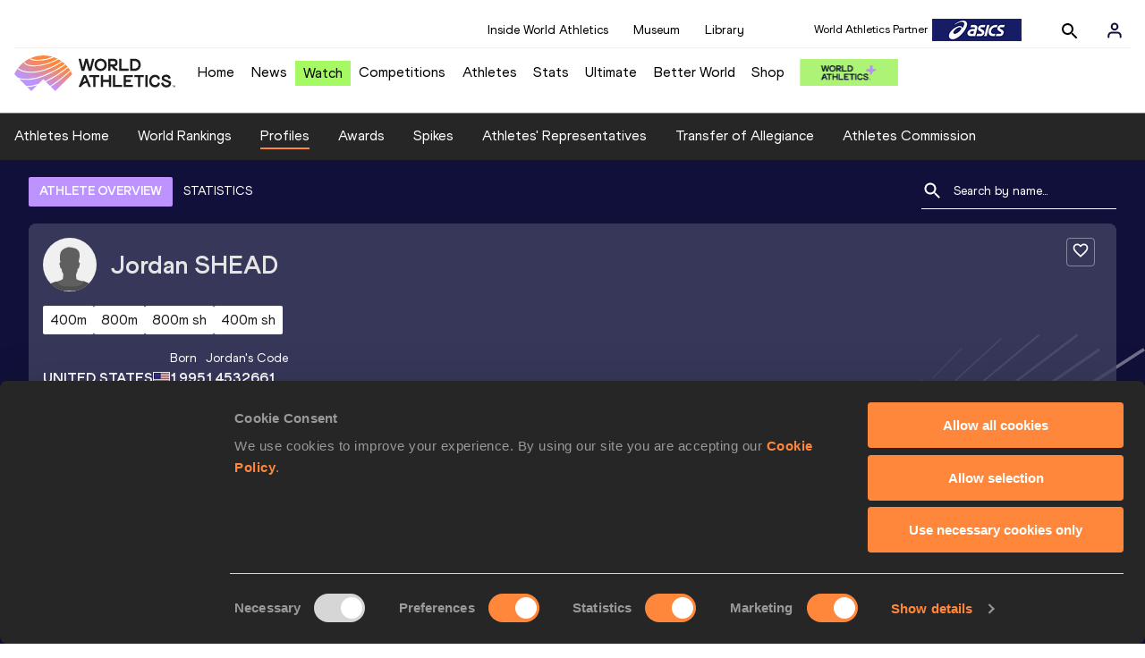

--- FILE ---
content_type: text/html; charset=utf-8
request_url: https://worldathletics.org/athletes/united-states/jordan-shead-14532661
body_size: 26181
content:
<!DOCTYPE html><html lang="en"><head><style>.xnpe_async_hide{opacity:0 !important}</style><script>
!(function (e, n, t, i, r, o) {
  function s(e) {
    if ('number' != typeof e) return e;
    var n = new Date();
    return new Date(n.getTime() + 1e3 * e);
  }
  var a = 4e3,
    c = 'xnpe_async_hide';
  function p(e) {
    return e.reduce(
      function (e, n) {
        return (
          (e[n] = function () {
            e._.push([n.toString(), arguments]);
          }),
          e
        );
      },
      { _: [] }
    );
  }
  function m(e, n, t) {
    var i = t.createElement(n);
    i.src = e;
    var r = t.getElementsByTagName(n)[0];
    return r.parentNode.insertBefore(i, r), i;
  }
  function u(e) {
    return '[object Date]' === Object.prototype.toString.call(e);
  }
  (o.target = o.target || 'https://api.exponea.com'),
    (o.file_path = o.file_path || o.target + '/js/exponea.min.js'),
    (r[n] = p([
      'anonymize',
      'initialize',
      'identify',
      'getSegments',
      'update',
      'track',
      'trackLink',
      'trackEnhancedEcommerce',
      'getHtml',
      'showHtml',
      'showBanner',
      'showWebLayer',
      'ping',
      'getAbTest',
      'loadDependency',
      'getRecommendation',
      'reloadWebLayers',
      '_preInitialize',
      '_initializeConfig'
    ])),
    (r[n].notifications = p(['isAvailable', 'isSubscribed', 'subscribe', 'unsubscribe'])),
    (r[n].segments = p(['subscribe'])),
    (r[n]['snippetVersion'] = 'v2.7.0'),
    (function (e, n, t) {
      (e[n]['_' + t] = {}), (e[n]['_' + t].nowFn = Date.now), (e[n]['_' + t].snippetStartTime = e[n]['_' + t].nowFn());
    })(r, n, 'performance'),
    (function (e, n, t, i, r, o) {
      e[r] = {
        sdk: e[i],
        sdkObjectName: i,
        skipExperiments: !!t.new_experiments,
        sign: t.token + '/' + (o.exec(n.cookie) || ['', 'new'])[1],
        path: t.target
      };
    })(r, e, o, n, i, RegExp('__exponea_etc__' + '=([\w-]+)')),
    (function (e, n, t) {
      m(e.file_path, n, t);
    })(o, t, e),
    (function (e, n, t, i, r, o, p) {
      if (e.new_experiments) {
        !0 === e.new_experiments && (e.new_experiments = {});
        var l,
          f = e.new_experiments.hide_class || c,
          _ = e.new_experiments.timeout || a,
          g = encodeURIComponent(o.location.href.split('#')[0]);
        e.cookies &&
          e.cookies.expires &&
          ('number' == typeof e.cookies.expires || u(e.cookies.expires)
            ? (l = s(e.cookies.expires))
            : e.cookies.expires.tracking &&
              ('number' == typeof e.cookies.expires.tracking || u(e.cookies.expires.tracking)) &&
              (l = s(e.cookies.expires.tracking))),
          l && l < new Date() && (l = void 0);
        var d =
          e.target +
          '/webxp/' +
          n +
          '/' +
          o[t].sign +
          '/modifications.min.js?http-referer=' +
          g +
          '&timeout=' +
          _ +
          'ms' +
          (l ? '&cookie-expires=' + Math.floor(l.getTime() / 1e3) : '');
        'sync' === e.new_experiments.mode && o.localStorage.getItem('__exponea__sync_modifications__')
          ? (function (e, n, t, i, r) {
              (t[r][n] = '<' + n + ' src="' + e + '"></' + n + '>'),
                i.writeln(t[r][n]),
                i.writeln(
                  '<' +
                    n +
                    '>!' +
                    r +
                    '.init && document.writeln(' +
                    r +
                    '.' +
                    n +
                    '.replace("/' +
                    n +
                    '/", "/' +
                    n +
                    '-async/").replace("><", " async><"))</' +
                    n +
                    '>'
                );
            })(d, n, o, p, t)
          : (function (e, n, t, i, r, o, s, a) {
              o.documentElement.classList.add(e);
              var c = m(t, i, o);
              function p() {
                r[a].init || m(t.replace('/' + i + '/', '/' + i + '-async/'), i, o);
              }
              function u() {
                o.documentElement.classList.remove(e);
              }
              (c.onload = p), (c.onerror = p), r.setTimeout(u, n), (r[s]._revealPage = u);
            })(f, _, d, n, o, p, r, t);
      }
    })(o, t, i, 0, n, r, e),
    (function (e, n, t) {
      var i;
      e[n]._initializeConfig(t),
        (null === (i = t.experimental) || void 0 === i ? void 0 : i.non_personalized_weblayers) &&
          e[n]._preInitialize(t),
        (e[n].start = function (i) {
          i &&
            Object.keys(i).forEach(function (e) {
              return (t[e] = i[e]);
            }),
            e[n].initialize(t);
        });
    })(r, n, o);
})(document, 'exponea', 'script', 'webxpClient', window, {
  target: 'https://analytics-api.worldathletics.org',
  token: '9c6b885e-3a1d-11ef-8d58-222d0cd76c82',
  experimental: {
    non_personalized_weblayers: true
  },
  new_experiments: { mode: 'sync' },
  // replace with current customer ID or leave commented out for an anonymous customer
  // customer: window.currentUserId,
  track: {
    visits: false,
    google_analytics: false
  }
});
</script><script>
    window.initGTM = function() {
      var dataLayerContent = {
        "User": {"Uid": undefined}
      };
      if('undefined' !== 'undefined') {
        dataLayerContent.User.Uid = 'undefined';
      }
      window.dataLayer = window.dataLayer || [];
      dataLayer.push(dataLayerContent);
      (function(w,d,s,l,i){w[l]=w[l]||[];w[l].push({'gtm.start':
      new Date().getTime(),event:'gtm.js'});var f=d.getElementsByTagName(s)[0],
      j=d.createElement(s),dl=l!='dataLayer'?'&l='+l:'';j.async=true;j.src=
      'https://www.googletagmanager.com/gtm.js?id='+i+dl;f.parentNode.insertBefore(j,f);
      })(window,document,'script','dataLayer','GTM-5XXBVM6');
    }
    </script><script async="" src="//securepubads.g.doubleclick.net/tag/js/gpt.js"></script><meta name="viewport" content="width=device-width, initial-scale=1" class="jsx-797586886"/><meta charSet="utf-8" class="jsx-797586886"/><title class="jsx-797586886">Jordan SHEAD | Profile | World Athletics</title><link rel="apple-touch-icon" href="/static/icons/256x256.png" class="jsx-797586886"/><link rel="apple-touch-icon" sizes="72x72" href="/static/icons/72x72.png" class="jsx-797586886"/><link rel="apple-touch-icon" sizes="114x114" href="/static/icons/114x114.png" class="jsx-797586886"/><link rel="apple-touch-icon" sizes="144x144" href="/static/icons/144x144.png" class="jsx-797586886"/><link rel="canonical" href="https://worldathletics.org/athletes/united-states/jordan-shead-14532661" class="jsx-797586886"/><meta name="apple-mobile-web-app-capable" content="yes" class="jsx-797586886"/><meta name="apple-mobile-web-app-status-bar-style" content="#ff2534" class="jsx-797586886"/><meta property="og:title" name="title" content="Jordan SHEAD | Profile | World Athletics" class="jsx-797586886"/><meta property="og:type" name="type" content="website" class="jsx-797586886"/><meta property="og:url" name="url" content="https://worldathletics.org/athletes/united-states/jordan-shead-14532661" class="jsx-797586886"/><meta property="og:site_name" name="site_name" content="worldathletics.org" class="jsx-797586886"/><meta property="og:image" name="image" content="/static/athlete-blank-hero-min.jpg" class="jsx-797586886"/><meta property="og:description" name="description" content="Jordan SHEAD, United States - 800 Metres Short Track, 800 Metres, 200 Metres, 600 Metres, 4x200 Metres Relay Short Track" class="jsx-797586886"/><meta name="keywords" class="jsx-797586886"/><meta name="twitter:card" content="summary_large_image" class="jsx-797586886"/><meta name="twitter:site" content="@WorldAthletics" class="jsx-797586886"/><meta name="twitter:title" content="Jordan SHEAD | Profile | World Athletics" class="jsx-797586886"/><meta name="twitter:description" content="Jordan SHEAD, United States - 800 Metres Short Track, 800 Metres, 200 Metres, 600 Metres, 4x200 Metres Relay Short Track" class="jsx-797586886"/><meta name="twitter:image" content="/static/athlete-blank-hero-min.jpg" class="jsx-797586886"/><meta property="thumbnail" content="/static/athlete-blank-hero-min.jpg" class="jsx-797586886"/><link rel="preload" href="/_next/static/css/85e82335409611d160ae.css" as="style"/><link rel="stylesheet" href="/_next/static/css/85e82335409611d160ae.css" data-n-g=""/><link rel="preload" href="/_next/static/css/981dc78549efa2e7602f.css" as="style"/><link rel="stylesheet" href="/_next/static/css/981dc78549efa2e7602f.css" data-n-g=""/><link rel="preload" href="/_next/static/css/28311a9fd6b5aa633786.css" as="style"/><link rel="stylesheet" href="/_next/static/css/28311a9fd6b5aa633786.css" data-n-p=""/><link rel="preload" href="/_next/static/css/e5c0f4c2eb75357dc850.css" as="style"/><link rel="stylesheet" href="/_next/static/css/e5c0f4c2eb75357dc850.css" data-n-p=""/><noscript data-n-css="true"></noscript><link rel="preload" href="/_next/static/chunks/main-6c1ef484136374c54b87.js" as="script"/><link rel="preload" href="/_next/static/chunks/webpack-9fb5d818b8b96ea748e0.js" as="script"/><link rel="preload" href="/_next/static/chunks/framework.f801b68207517fbb00d6.js" as="script"/><link rel="preload" href="/_next/static/chunks/2852872c.fd5635a29cfa8f3f5581.js" as="script"/><link rel="preload" href="/_next/static/chunks/75fc9c18.a4d48b0ef4f37170ef59.js" as="script"/><link rel="preload" href="/_next/static/chunks/26497e82.26a9b776b8e76111e76d.js" as="script"/><link rel="preload" href="/_next/static/chunks/b14489c3.acb1b2e9efc8c603c259.js" as="script"/><link rel="preload" href="/_next/static/chunks/55020d94.2d76b908442fa4823c0c.js" as="script"/><link rel="preload" href="/_next/static/chunks/0eceb729.58dd111f28f22f090e6b.js" as="script"/><link rel="preload" href="/_next/static/chunks/d6a9949e.5580989fa6a32d069e13.js" as="script"/><link rel="preload" href="/_next/static/chunks/d2761173.ab0225391ce9a159c7ed.js" as="script"/><link rel="preload" href="/_next/static/chunks/commons.38d8cea5e0d6eae10714.js" as="script"/><link rel="preload" href="/_next/static/chunks/aebf8eb2096c8b69eb77b784440f53cdc2b66fbe.bb4f21cf6e91b0ffdcc8.js" as="script"/><link rel="preload" href="/_next/static/chunks/478e210a0cbb9039768da574c087d7bc8420eeb4.6a24c22b002c3fd8dc52.js" as="script"/><link rel="preload" href="/_next/static/chunks/30f33ea505335783a5a7d7c88dd695083576ed10.a1726e7d9fd6a0ff5797.js" as="script"/><link rel="preload" href="/_next/static/chunks/1145d618dfd4517838f7ff445caec21598faef5d.5745fb67a5eb4794d926.js" as="script"/><link rel="preload" href="/_next/static/chunks/7c9e16bb29bf24d397e4388207b84e7eec07b6fc.88336fd76706d92cb257.js" as="script"/><link rel="preload" href="/_next/static/chunks/7c9e16bb29bf24d397e4388207b84e7eec07b6fc_CSS.fde6dc3b30ccc6abc495.js" as="script"/><link rel="preload" href="/_next/static/chunks/7881a8d9bd0ac33fc466a237abb30c83d7ff80b7.8a77883e0de943ccc430.js" as="script"/><link rel="preload" href="/_next/static/chunks/pages/_app-684491de9441eca5af41.js" as="script"/><link rel="preload" href="/_next/static/chunks/4a3ea9cd.0d90bfc73c516aebb66c.js" as="script"/><link rel="preload" href="/_next/static/chunks/405eb25d68e1bc8b5dc1f84f4f960e8668663cf4.f5c4efdaa44f8d8ecf5e.js" as="script"/><link rel="preload" href="/_next/static/chunks/185ad91b2753cd40e6918d755c17a31f36ba8118.db2e60a022dfcbaf46b6.js" as="script"/><link rel="preload" href="/_next/static/chunks/d1c5359f252dc902861f2bfe6edda14ab366873f.3c4056ea4e665adcf0f6.js" as="script"/><link rel="preload" href="/_next/static/chunks/908165298b725f2f3f44bf2eaf4d54f484b8ff10.e09fb3335f81d15da011.js" as="script"/><link rel="preload" href="/_next/static/chunks/68c80bf9a7b4d0dfb0b0c933948329ed2c98994d.b6b0dfc2aa8ae63415d3.js" as="script"/><link rel="preload" href="/_next/static/chunks/908165298b725f2f3f44bf2eaf4d54f484b8ff10_CSS.f3faa7ed4d6d62baea4d.js" as="script"/><link rel="preload" href="/_next/static/chunks/d19a343ee24a70f0a0900bbc00cc99d82ec7d200.15d92850ac5dcbdeb30b.js" as="script"/><link rel="preload" href="/_next/static/chunks/7ee1a9b81ca383b0b5773f39131ef41549dfe3b9.c2736b9144c752c7aa7c.js" as="script"/><link rel="preload" href="/_next/static/chunks/pages/athletes/%5Bcounrty%5D/%5BcompetitorId%5D-a3703af219790a22eaed.js" as="script"/><style id="__jsx-797586886">@font-face{font-family:'World Athletics Heavy';src:url('/static/fonts/WorldAthleticsHeadline.woff2') format('woff2'), url('/static/fonts/WorldAthleticsHeadline.woff') format('woff');font-weight:800;font-style:normal;font-display:swap;}@font-face{font-family:'World Athletics Bold';src:url('/static/fonts/WorldAthletics-Regular.woff2') format('woff2'), url('/static/fonts/WorldAthletics-Regular.woff') format('woff');font-weight:normal;font-style:normal;font-display:swap;}@font-face{font-family:'World Athletics';src:url('/static/fonts/WorldAthletics-Bold.woff2') format('woff2'), url('/static/fonts/WorldAthletics-Bold.woff') format('woff');font-weight:bold;font-style:normal;font-display:swap;}@font-face{font-family:'PP Formula';src:url('/static/fonts/PP/PP-Formula-Condensed-Black-v2.0/PPFormula-CondensedBlack.woff2') format('woff2'), url('/static/fonts/PP/PP-Formula-Condensed-Black-v2.0/PPFormula-CondensedBlack.woff') format('woff');font-weight:900;font-style:normal;}@font-face{font-family:'PP Formula';src:url('/static/fonts/PP/PP-Formula-Narrow-Regular-v2.0/PPFormula-NarrowRegular.woff2') format('woff2'), url('/static/fonts/PP/PP-Formula-Narrow-Regular-v2.0/PPFormula-NarrowRegular.woff') format('woff');font-weight:400;font-style:normal;}@font-face{font-family:'PP Formula';src:url('/static/fonts/PP/PP-Formula-Narrow-Semibold-v2.0/PPFormula-NarrowSemibold.woff2') format('woff2'), url('/static/fonts/PP/PP-Formula-Narrow-Semibold-v2.0/PPFormula-NarrowSemibold.woff') format('woff');font-weight:600;font-style:normal;}@font-face{font-family:'PP Formula Italic';src:url('/static/fonts/PP/PP-Formula-Narrow-Regular-Italic-v2.0/PPFormula-NarrowRegularItalic.woff2') format('woff2'), url('/static/fonts/PP/PP-Formula-Narrow-Regular-Italic-v2.0/PPFormula-NarrowRegularItalic.woff') format('woff');font-style:italic;}body{font-family:'World Athletics',Arial,sans-serif;font-size:16px;font-display:swap;}</style></head><body><div id="__next"><header class="styles_root__GhScr"><div class="styles_root__1DHCQ"><div class="TopHeader_root__1f-J1"><div class="TopHeaderNavbar_section__3sgfN"><nav class="TopHeaderNavbar_root__1kT1b" data-name="top-navigation"><ul><li class="TopHeaderNavbar_li__1QKYw"><a class="">Inside World Athletics</a></li><li class="TopHeaderNavbar_li__1QKYw"><a class="">Museum</a></li><li class="TopHeaderNavbar_li__1QKYw"><a class="">Library</a></li></ul></nav><form class="SearchForm_searchForm__3IEfI" style="margin-left:20px"><div class="SearchForm_inputWrapper__29q8X"></div><button type="button" class="SearchForm_searchBtn__2t2tK TopHeaderNavbar_searchBtnClass__16Ojz"><svg class="MuiSvgIcon-root" focusable="false" viewBox="0 0 24 24" aria-hidden="true"><path d="M15.5 14h-.79l-.28-.27C15.41 12.59 16 11.11 16 9.5 16 5.91 13.09 3 9.5 3S3 5.91 3 9.5 5.91 16 9.5 16c1.61 0 3.09-.59 4.23-1.57l.27.28v.79l5 4.99L20.49 19l-4.99-5zm-6 0C7.01 14 5 11.99 5 9.5S7.01 5 9.5 5 14 7.01 14 9.5 11.99 14 9.5 14z"></path></svg></button></form><div class="style_root__1BO3b"><button aria-label="Sign in" type="button" class="style_profileIcon__2qVb-"><svg width="36" height="28" viewBox="0 0 36 28" fill="none" xmlns="http://www.w3.org/2000/svg"><path d="M24.6663 21.5V19.8333C24.6663 18.9493 24.3152 18.1014 23.69 17.4763C23.0649 16.8512 22.2171 16.5 21.333 16.5H14.6663C13.7823 16.5 12.9344 16.8512 12.3093 17.4763C11.6842 18.1014 11.333 18.9493 11.333 19.8333V21.5" stroke="#11103A" stroke-width="2" stroke-linecap="round" stroke-linejoin="round"></path><path d="M18.0003 13.1667C19.8413 13.1667 21.3337 11.6743 21.3337 9.83333C21.3337 7.99238 19.8413 6.5 18.0003 6.5C16.1594 6.5 14.667 7.99238 14.667 9.83333C14.667 11.6743 16.1594 13.1667 18.0003 13.1667Z" stroke="#11103A" stroke-width="2" stroke-linecap="round" stroke-linejoin="round"></path></svg></button><div class="style_subNav__1O0KJ"><div class="style_content__1HJ1D"><button class="style_link__2RGFF">Register now</button><a href="/worldathletics-plus" class="style_link__2RGFF">World Athletics+</a></div></div></div></div></div><div class="MiddleHeader_root__2Nl7j"><div class="Logo_root__1dluZ"><a class="" title="" href="/"><img src="https://media.aws.iaaf.org/logos/wa-logo.svg" alt="logo" width="180" height="40"/></a></div><nav class="MainNav_nav__2vEYm" data-name="main-navigation"><ul><div style="display:flex;align-items:center"><li><a class="MainNav_navLink__1E27R" title="" href="/">Home<ul class="MainNav_content__WZ9Rn"></ul></a></li><li><a class="MainNav_navLink__1E27R" title="" href="/news">News<ul class="MainNav_content__WZ9Rn"><li class="MainNav_contentItem__3IVBb"><a class="" title="Press Releases" href="/news/press-releases">Press Releases</a></li><li class="MainNav_contentItem__3IVBb"><a class="" title="News" href="/news/news">News</a></li><li class="MainNav_contentItem__3IVBb"><a class="" title="Reports" href="/news/reports">Reports</a></li><li class="MainNav_contentItem__3IVBb"><a class="" title="Previews" href="/news/previews">Previews</a></li><li class="MainNav_contentItem__3IVBb"><a class="" title="Features" href="/news/features">Features</a></li><li class="MainNav_contentItem__3IVBb"><a class="" title="Series" href="/news/series">Series</a></li></ul></a></li><li class="MainNav_watchVideoBtn__2kE0U"><a class="MainNav_navLink__1E27R" title="" linkClass="watchVideoBtn" mobileclassname="watchVideoBtn" href="/videos">Watch<ul class="MainNav_content__WZ9Rn"></ul></a></li><li><a class="MainNav_navLink__1E27R" title="" href="/competitions">Competitions<ul class="MainNav_content__WZ9Rn"><li class="MainNav_contentItem__3IVBb"><a class="" title="Calendar" href="/competition/calendar-results">Calendar</a></li><li class="MainNav_contentItem__3IVBb"><a class="" title="Tickets" href="/tickets">Tickets</a></li><li class="MainNav_contentItem__3IVBb"><a class="" title="Hosting" href="/hosting">Hosting</a></li><li class="MainNav_contentItem__3IVBb"><a class="" title="Our Sport" href="/our-sport">Our Sport</a></li><li class="MainNav_contentItem__3IVBb"><a class="" title="Innovations" href="/competitions/innovations">Innovations</a></li><li class="MainNav_contentItem__3IVBb"><a class="" title="Rules &amp; Regulations" href="/about-iaaf/documents/book-of-rules">Rules &amp; Regulations</a></li><li class="MainNav_contentItem__3IVBb"><a class="" title="Competition Performance Ranking" href="/records/competition-performance-rankings">Competition Performance Ranking</a></li><li class="MainNav_contentItem__3IVBb"><a class="" title="Competitions Archive" href="/competition">Competitions Archive</a></li></ul></a></li><li><a class="MainNav_navLink__1E27R" title="" href="/athletes-home">Athletes<ul class="MainNav_content__WZ9Rn"><li class="MainNav_contentItem__3IVBb"><a class="" title="World Rankings" href="/world-rankings/introduction">World Rankings</a></li><li class="MainNav_contentItem__3IVBb"><a class="" title="Profiles" href="/athletes">Profiles</a></li><li class="MainNav_contentItem__3IVBb"><a class="" title="Awards" href="/awards">Awards</a></li><li class="MainNav_contentItem__3IVBb"><a class="" title="Spikes" href="/spikes">Spikes</a></li><li class="MainNav_contentItem__3IVBb"><a class="" title="Athletes&#x27; Representatives" href="/athletes/athlete-representatives">Athletes&#x27; Representatives</a></li><li class="MainNav_contentItem__3IVBb"><a class="" title="Transfer of Allegiance" href="/about-iaaf/documents/research-centre#collapseathlete-transfer-of-allegiance">Transfer of Allegiance</a></li><li class="MainNav_contentItem__3IVBb"><a class="" title="Athletes Commission" href="/about-iaaf/structure/commissions">Athletes Commission</a></li></ul></a></li><li><a class="MainNav_navLink__1E27R" title="" href="/stats-zone">Stats<ul class="MainNav_content__WZ9Rn"><li class="MainNav_contentItem__3IVBb"><a class="" title="Results" href="/results">Results</a></li><li class="MainNav_contentItem__3IVBb"><a class="" title="Toplists" href="/records/toplists">Toplists</a></li><li class="MainNav_contentItem__3IVBb"><a class="" title="Records" href="/records/by-category/world-records">Records</a></li><li class="MainNav_contentItem__3IVBb"><a class="" title="Send Competition Results" href="/records/send-competition-results">Send Competition Results</a></li><li class="MainNav_contentItem__3IVBb"><a class="" title="World Rankings" href="/world-rankings/introduction">World Rankings</a></li><li class="MainNav_contentItem__3IVBb"><a class="" title="Road to the Ultimate" href="/stats-zone/road-to/7212925">Road to the Ultimate</a></li><li class="MainNav_contentItem__3IVBb"><a class="" title="Road to Gaborone" href="/stats-zone/road-to/7216920">Road to Gaborone</a></li><li class="MainNav_contentItem__3IVBb"><a class="" title="Road to Kujawy Pomorze" href="/stats-zone/road-to/7199326">Road to Kujawy Pomorze</a></li></ul></a></li><li><a class="MainNav_navLink__1E27R" title="" href="/competitions/world-athletics-ultimate-championship/2026">Ultimate<ul class="MainNav_content__WZ9Rn"></ul></a></li><li><a class="MainNav_navLink__1E27R" title="" href="/athletics-better-world">Better World<ul class="MainNav_content__WZ9Rn"><li class="MainNav_contentItem__3IVBb"><a class="" title="News" href="/athletics-better-world/news">News</a></li><li class="MainNav_contentItem__3IVBb"><a class="" title="Sustainability" href="/athletics-better-world/sustainability">Sustainability</a></li><li class="MainNav_contentItem__3IVBb"><a class="" title="Athlete Refugee Team" href="/athletics-better-world/athlete-refugee-team">Athlete Refugee Team</a></li><li class="MainNav_contentItem__3IVBb"><a class="" title="Air Quality" href="/athletics-better-world/air-quality">Air Quality</a></li><li class="MainNav_contentItem__3IVBb"><a class="" title="Safeguarding" href="/athletics-better-world/safeguarding">Safeguarding</a></li></ul></a></li><li><a class="MainNav_navLink__1E27R" href="https://shop.worldathletics.org">Shop<ul class="MainNav_content__WZ9Rn"></ul></a></li></div></ul></nav><a href="/worldathletics-plus" style="padding:0.45rem"><img style="width:110px" src="/static/wa-plus-navbar-logo.png"/></a></div></div></header><div class="SectionNav_sectionNav__iIu_o SectionNav_fullSubNav__2jSyt" data-name="submenu-container"><div class="SectionNav_sectionNavInner__3NbMf"><div class="SectionNav_navWrap__H7sFR"><nav class="SectionNav_nav__2vIRX"><ul class="SectionNav_navList__uPtfy"><li><a class="undefined" anchorText="Athletes Home" title="" href="/athletes-home">Athletes Home</a></li><li><a class="undefined" anchorText="World Rankings" href="/world-rankings/introduction">World Rankings</a></li><li><a class="undefined NavLink_active__2UAk6" anchorText="Profiles" href="/athletes">Profiles</a></li><li><a class="undefined" anchorText="Awards" title="" href="/awards">Awards</a></li><li><a class="undefined" anchorText="Spikes" title="" href="/spikes">Spikes</a></li><li><a class="undefined" anchorText="Athletes&#x27; Representatives" href="/athletes/athlete-representatives">Athletes&#x27; Representatives</a></li><li><a class="undefined" anchorText="Transfer of Allegiance" href="/about-iaaf/documents/research-centre#collapseathlete-transfer-of-allegiance">Transfer of Allegiance</a></li><li><a class="undefined" anchorText="Athletes Commission" href="/about-iaaf/structure/commissions">Athletes Commission</a></li></ul></nav></div><div class="SectionNav_chevronRight__2GuVA"></div></div></div><div class="athleteBackground_athleteBackground__tBipR" style="background:url(/_next/static/images/athleteBackground-8be1b09507e7814b423e2f0a421baa4a.svg);background-repeat:repeat;background-size:cover" alt="background"><div class="athleteBackground_athleteBackgroundInner__1A8OU undefined"><div class="athletesProfileTabs_athletesProfileTabs__1EiIQ"><div class="athletesProfileTabs_athletesProfileTabsButtons__2AD3V"><div class="athletesTabsButton_athletesTabsButton__NNSRw"><div class="athletesTabsButton_athletesTabsButtonScroll__gJphz"><div class="athletesTabsButton_AthletesTabsButtonItem__1pPWF"><button type="button" class="athletesButton_athletesButton__1_h0o athletesButton_underline__9GAM2 athletesButton_underlineActive__3H8Ir" value="ATHLETE OVERVIEW">ATHLETE OVERVIEW</button></div><div class="athletesTabsButton_AthletesTabsButtonItem__1pPWF"><button type="button" class="athletesButton_athletesButton__1_h0o athletesButton_underline__9GAM2" value="STATISTICS">STATISTICS</button></div></div></div></div><div class="athletesProfileTabs_athletesProfileTabsSearchField__21A7R"><div class="AthleteSearchField_dropdown__2mgsB "><div><form><div class="AthleteSearchField_inputWrapper__1JMrx "><button type="button"><img src="/static/search-white.svg" alt="search icon"/></button><input placeholder="Search by name..." class="AthleteSearchField_searchInput__gS3eH " value=""/></div></form><div class="AthleteSearchField_line__2jp54"></div></div><div class="AthleteSearchField_optionWrap__1Oogf"><div class="AthleteSearchField_options__tjQe5 false AthleteSearchField_optionWrapRounded__3VRN0"></div></div></div></div></div><div class="athletesBio_athletesBio__1HruQ"><div class="athletesContainerTransparent_athletesContainerTransparent__3hgOB"><div class="athletesBio_follow__2FXNe"><button type="button"><svg width="20" height="20" viewBox="0 0 20 20" fill="none" xmlns="http://www.w3.org/2000/svg"><g><path d="M13.7503 2.5C12.3003 2.5 10.9087 3.175 10.0003 4.24167C9.09199 3.175 7.70033 2.5 6.25033 2.5C3.68366 2.5 1.66699 4.51667 1.66699 7.08333C1.66699 10.2333 4.50033 12.8 8.79199 16.7L10.0003 17.7917L11.2087 16.6917C15.5003 12.8 18.3337 10.2333 18.3337 7.08333C18.3337 4.51667 16.317 2.5 13.7503 2.5ZM10.0837 15.4583L10.0003 15.5417L9.91699 15.4583C5.95033 11.8667 3.33366 9.49167 3.33366 7.08333C3.33366 5.41667 4.58366 4.16667 6.25033 4.16667C7.53366 4.16667 8.78366 4.99167 9.22533 6.13333H10.7837C11.217 4.99167 12.467 4.16667 13.7503 4.16667C15.417 4.16667 16.667 5.41667 16.667 7.08333C16.667 9.49167 14.0503 11.8667 10.0837 15.4583Z" fill="white"></path></g></svg></button></div><div class="athletesBio_athletesProfile__309MD"><div class="athletesBio_athletesBioImageContainer__3x9PY"></div><div class="athletesBio_athletesBioTitle__3pPRL"><span>Jordan</span> <span>SHEAD</span></div></div><div class="athletesBio_athletesBioTags__3iQk_"><div class="athletesBio_athletesBioTag__3ki57">400m<!-- --> </div><div class="athletesBio_athletesBioTag__3ki57">800m<!-- --> </div><div class="athletesBio_athletesBioTag__3ki57">800m sh<!-- --> </div><div class="athletesBio_athletesBioTag__3ki57">400m sh<!-- --> </div></div><div class="athletesBio_athletesBioHeader__1QkoM"><div class="athletesBio_athletesBioInfoContainer__2ZKoo"><div class="athletesBio_athletesBioDetailsContainer__3_nDn"><div class="athletesBio_athletesBioDetails__1wgSI"><span class="athletesBio_athletesBioTagLabel__3orD4"> </span><span class="athletesBio_athletesBioTagValue__oKZC4">United States<span class="Flags_container__3W63l" style="width:auto;display:unset"><i class="Flags_icon__3Uv11 icon-flag-USA"></i></span></span></div><div class="athletesBio_athletesBioDetails__1wgSI"><span class="athletesBio_athletesBioTagLabel__3orD4">Born</span><span class="athletesBio_athletesBioTagValue__oKZC4">1995</span></div><div class="athletesBio_athletesBioDetails__1wgSI"><span class="athletesBio_athletesBioTagLabel__3orD4">Jordan<!-- -->&#x27;s code</span><span class="athletesBio_athletesBioTagValue__oKZC4">14532661</span></div></div><div class="athletesBio_athletesBioFooter__3B--s"></div></div><div class="athletesBio_athletesBioHonoursContainer__3EVKf"><div class="athletesBio_athletesBioHonours__2nK55"></div></div></div></div></div><div class="athletesOverviewStats_athletesOverviewStats__3UYhF"><div class="athletesContainer_athletesContainer__3w5eG undefined"><div class="athletesTitle_athletesTitle__388RT undefined">Personal bests</div><div class="athletesPersonalBests_athletesPersonalBestsContainer__1TrT-"><div class="athletesDropdownCard_athletesDropdownCard__2TpE2"><div class="athletesCardContainer_athletesCardContainer__39h-0"><div class="athletesDropdownCard_athletesDropdownCardHeader__alcfX"><button type="button" class="athletesDropdownButton_athletesDropdownButton__3k-Ds" disabled=""><div class="athletesTitle_athletesTitle__388RT athletesDropdownCard_athletesDropdownCardTitle__1yq_Z">4x400 Metres Relay</div><span class="athletesDropdownButton_athletesDropdownButtonIcon__2KsFN "></span></button></div><div class="athletesDropdownCard_athletesDropdownCardBody__13WWz"><div class="athletesEventsDetails_athletesEventsDetails__hU6mX"><div class="athletesEventsDetails_athletesEventsDetailsContent__37Ko7"><div class="athletesEventsDetails_athletesEventsDetailsLabel__6KN98"><img src="[data-uri]" style="width:24px;height:24px" alt="result"/>Result</div><span class="athletesEventsDetails_athletesEventsDetailsValue__FrHFZ">3:31.17<!-- --> <span class="athletesDropdownCard_athletesDropdownCardTag__3gRTq"></span></span></div></div><div class="athletesEventsDetails_athletesEventsDetails__hU6mX"><div class="athletesEventsDetails_athletesEventsDetailsContent__37Ko7"><div class="athletesEventsDetails_athletesEventsDetailsLabel__6KN98"><img src="[data-uri]" style="width:24px;height:24px" alt="date"/>Date</div><span class="athletesEventsDetails_athletesEventsDetailsValue__FrHFZ">16 MAY 2015<!-- --> <span class="athletesDropdownCard_athletesDropdownCardTag__3gRTq"></span></span></div></div><div class="athletesEventsDetails_athletesEventsDetails__hU6mX"><div class="athletesEventsDetails_athletesEventsDetailsContent__37Ko7"><div class="athletesEventsDetails_athletesEventsDetailsLabel__6KN98"><img src="[data-uri]" style="width:24px;height:24px" alt="score"/>Score</div><span class="athletesEventsDetails_athletesEventsDetailsValue__FrHFZ">1128<!-- --> <span class="athletesDropdownCard_athletesDropdownCardTag__3gRTq"></span></span></div></div><div class="athletesEventsDetails_athletesEventsDetails__hU6mX"><div class="athletesEventsDetails_athletesEventsDetailsContent__37Ko7"><div class="athletesEventsDetails_athletesEventsDetailsLabel__6KN98"><img src="[data-uri]" style="width:24px;height:24px" alt="competition"/>Competition &amp; venue</div><span class="athletesEventsDetails_athletesEventsDetailsValue__FrHFZ">Tallahassee, FL (USA)<!-- --> <span class="athletesDropdownCard_athletesDropdownCardTag__3gRTq"></span></span></div></div></div></div></div><div class="athletesDropdownCard_athletesDropdownCard__2TpE2"><div class="athletesCardContainer_athletesCardContainer__39h-0"><div class="athletesDropdownCard_athletesDropdownCardHeader__alcfX"><button type="button" class="athletesDropdownButton_athletesDropdownButton__3k-Ds" disabled=""><div class="athletesTitle_athletesTitle__388RT athletesDropdownCard_athletesDropdownCardTitle__1yq_Z">4x400 Metres Relay Short Track</div><span class="athletesDropdownButton_athletesDropdownButtonIcon__2KsFN "></span></button></div><div class="athletesDropdownCard_athletesDropdownCardBody__13WWz"><div class="athletesEventsDetails_athletesEventsDetails__hU6mX"><div class="athletesEventsDetails_athletesEventsDetailsContent__37Ko7"><div class="athletesEventsDetails_athletesEventsDetailsLabel__6KN98"><img src="[data-uri]" style="width:24px;height:24px" alt="result"/>Result</div><span class="athletesEventsDetails_athletesEventsDetailsValue__FrHFZ">3:37.07<!-- --> <span class="athletesDropdownCard_athletesDropdownCardTag__3gRTq"></span></span></div></div><div class="athletesEventsDetails_athletesEventsDetails__hU6mX"><div class="athletesEventsDetails_athletesEventsDetailsContent__37Ko7"><div class="athletesEventsDetails_athletesEventsDetailsLabel__6KN98"><img src="[data-uri]" style="width:24px;height:24px" alt="date"/>Date</div><span class="athletesEventsDetails_athletesEventsDetailsValue__FrHFZ">27 FEB 2016<!-- --> <span class="athletesDropdownCard_athletesDropdownCardTag__3gRTq"></span></span></div></div><div class="athletesEventsDetails_athletesEventsDetails__hU6mX"><div class="athletesEventsDetails_athletesEventsDetailsContent__37Ko7"><div class="athletesEventsDetails_athletesEventsDetailsLabel__6KN98"><img src="[data-uri]" style="width:24px;height:24px" alt="score"/>Score</div><span class="athletesEventsDetails_athletesEventsDetailsValue__FrHFZ">1104<!-- --> <span class="athletesDropdownCard_athletesDropdownCardTag__3gRTq"></span></span></div></div><div class="athletesEventsDetails_athletesEventsDetails__hU6mX"><div class="athletesEventsDetails_athletesEventsDetailsContent__37Ko7"><div class="athletesEventsDetails_athletesEventsDetailsLabel__6KN98"><img src="[data-uri]" style="width:24px;height:24px" alt="competition"/>Competition &amp; venue</div><span class="athletesEventsDetails_athletesEventsDetailsValue__FrHFZ">Boston, MA (USA) (i)<!-- --> <span class="athletesDropdownCard_athletesDropdownCardTag__3gRTq"></span></span></div></div></div></div></div><div class="athletesDropdownCard_athletesDropdownCard__2TpE2"><div class="athletesCardContainer_athletesCardContainer__39h-0"><div class="athletesDropdownCard_athletesDropdownCardHeader__alcfX"><button type="button" class="athletesDropdownButton_athletesDropdownButton__3k-Ds" disabled=""><div class="athletesTitle_athletesTitle__388RT athletesDropdownCard_athletesDropdownCardTitle__1yq_Z">400 Metres</div><span class="athletesDropdownButton_athletesDropdownButtonIcon__2KsFN "></span></button></div><div class="athletesDropdownCard_athletesDropdownCardBody__13WWz"><div class="athletesEventsDetails_athletesEventsDetails__hU6mX"><div class="athletesEventsDetails_athletesEventsDetailsContent__37Ko7"><div class="athletesEventsDetails_athletesEventsDetailsLabel__6KN98"><img src="[data-uri]" style="width:24px;height:24px" alt="result"/>Result</div><span class="athletesEventsDetails_athletesEventsDetailsValue__FrHFZ">52.96<!-- --> <span class="athletesDropdownCard_athletesDropdownCardTag__3gRTq"></span></span></div></div><div class="athletesEventsDetails_athletesEventsDetails__hU6mX"><div class="athletesEventsDetails_athletesEventsDetailsContent__37Ko7"><div class="athletesEventsDetails_athletesEventsDetailsLabel__6KN98"><img src="[data-uri]" style="width:24px;height:24px" alt="date"/>Date</div><span class="athletesEventsDetails_athletesEventsDetailsValue__FrHFZ">24 MAY 2018<!-- --> <span class="athletesDropdownCard_athletesDropdownCardTag__3gRTq"></span></span></div></div><div class="athletesEventsDetails_athletesEventsDetails__hU6mX"><div class="athletesEventsDetails_athletesEventsDetailsContent__37Ko7"><div class="athletesEventsDetails_athletesEventsDetailsLabel__6KN98"><img src="[data-uri]" style="width:24px;height:24px" alt="score"/>Score</div><span class="athletesEventsDetails_athletesEventsDetailsValue__FrHFZ">1089<!-- --> <span class="athletesDropdownCard_athletesDropdownCardTag__3gRTq"></span></span></div></div><div class="athletesEventsDetails_athletesEventsDetails__hU6mX"><div class="athletesEventsDetails_athletesEventsDetailsContent__37Ko7"><div class="athletesEventsDetails_athletesEventsDetailsLabel__6KN98"><img src="[data-uri]" style="width:24px;height:24px" alt="competition"/>Competition &amp; venue</div><span class="athletesEventsDetails_athletesEventsDetailsValue__FrHFZ">Tampa, FL (USA)<!-- --> <span class="athletesDropdownCard_athletesDropdownCardTag__3gRTq"></span></span></div></div></div></div></div><div class="athletesDropdownCard_athletesDropdownCard__2TpE2"><div class="athletesCardContainer_athletesCardContainer__39h-0"><div class="athletesDropdownCard_athletesDropdownCardHeader__alcfX"><button type="button" class="athletesDropdownButton_athletesDropdownButton__3k-Ds" disabled=""><div class="athletesTitle_athletesTitle__388RT athletesDropdownCard_athletesDropdownCardTitle__1yq_Z">800 Metres</div><span class="athletesDropdownButton_athletesDropdownButtonIcon__2KsFN "></span></button></div><div class="athletesDropdownCard_athletesDropdownCardBody__13WWz"><div class="athletesEventsDetails_athletesEventsDetails__hU6mX"><div class="athletesEventsDetails_athletesEventsDetailsContent__37Ko7"><div class="athletesEventsDetails_athletesEventsDetailsLabel__6KN98"><img src="[data-uri]" style="width:24px;height:24px" alt="result"/>Result</div><span class="athletesEventsDetails_athletesEventsDetailsValue__FrHFZ">2:04.86<!-- --> <span class="athletesDropdownCard_athletesDropdownCardTag__3gRTq"></span></span></div></div><div class="athletesEventsDetails_athletesEventsDetails__hU6mX"><div class="athletesEventsDetails_athletesEventsDetailsContent__37Ko7"><div class="athletesEventsDetails_athletesEventsDetailsLabel__6KN98"><img src="[data-uri]" style="width:24px;height:24px" alt="date"/>Date</div><span class="athletesEventsDetails_athletesEventsDetailsValue__FrHFZ">15 JUN 2023<!-- --> <span class="athletesDropdownCard_athletesDropdownCardTag__3gRTq"></span></span></div></div><div class="athletesEventsDetails_athletesEventsDetails__hU6mX"><div class="athletesEventsDetails_athletesEventsDetailsContent__37Ko7"><div class="athletesEventsDetails_athletesEventsDetailsLabel__6KN98"><img src="[data-uri]" style="width:24px;height:24px" alt="score"/>Score</div><span class="athletesEventsDetails_athletesEventsDetailsValue__FrHFZ">1077<!-- --> <span class="athletesDropdownCard_athletesDropdownCardTag__3gRTq"></span></span></div></div><div class="athletesEventsDetails_athletesEventsDetails__hU6mX"><div class="athletesEventsDetails_athletesEventsDetailsContent__37Ko7"><div class="athletesEventsDetails_athletesEventsDetailsLabel__6KN98"><img src="[data-uri]" style="width:24px;height:24px" alt="competition"/>Competition &amp; venue</div><span class="athletesEventsDetails_athletesEventsDetailsValue__FrHFZ">Prince George&#x27;s Sports and Learning Complex, Landover, MD (USA)<!-- --> <span class="athletesDropdownCard_athletesDropdownCardTag__3gRTq"></span></span></div></div></div></div></div><div class="athletesDropdownCard_athletesDropdownCard__2TpE2"><div class="athletesCardContainer_athletesCardContainer__39h-0"><div class="athletesDropdownCard_athletesDropdownCardHeader__alcfX"><button type="button" class="athletesDropdownButton_athletesDropdownButton__3k-Ds" disabled=""><div class="athletesTitle_athletesTitle__388RT athletesDropdownCard_athletesDropdownCardTitle__1yq_Z">800 Metres Short Track</div><span class="athletesDropdownButton_athletesDropdownButtonIcon__2KsFN "></span></button></div><div class="athletesDropdownCard_athletesDropdownCardBody__13WWz"><div class="athletesEventsDetails_athletesEventsDetails__hU6mX"><div class="athletesEventsDetails_athletesEventsDetailsContent__37Ko7"><div class="athletesEventsDetails_athletesEventsDetailsLabel__6KN98"><img src="[data-uri]" style="width:24px;height:24px" alt="result"/>Result</div><span class="athletesEventsDetails_athletesEventsDetailsValue__FrHFZ">2:06.73<!-- --> <span class="athletesDropdownCard_athletesDropdownCardTag__3gRTq"></span></span></div></div><div class="athletesEventsDetails_athletesEventsDetails__hU6mX"><div class="athletesEventsDetails_athletesEventsDetailsContent__37Ko7"><div class="athletesEventsDetails_athletesEventsDetailsLabel__6KN98"><img src="[data-uri]" style="width:24px;height:24px" alt="date"/>Date</div><span class="athletesEventsDetails_athletesEventsDetailsValue__FrHFZ">09 FEB 2024<!-- --> <span class="athletesDropdownCard_athletesDropdownCardTag__3gRTq"></span></span></div></div><div class="athletesEventsDetails_athletesEventsDetails__hU6mX"><div class="athletesEventsDetails_athletesEventsDetailsContent__37Ko7"><div class="athletesEventsDetails_athletesEventsDetailsLabel__6KN98"><img src="[data-uri]" style="width:24px;height:24px" alt="score"/>Score</div><span class="athletesEventsDetails_athletesEventsDetailsValue__FrHFZ">1077<!-- --> <span class="athletesDropdownCard_athletesDropdownCardTag__3gRTq"></span></span></div></div><div class="athletesEventsDetails_athletesEventsDetails__hU6mX"><div class="athletesEventsDetails_athletesEventsDetailsContent__37Ko7"><div class="athletesEventsDetails_athletesEventsDetailsLabel__6KN98"><img src="[data-uri]" style="width:24px;height:24px" alt="competition"/>Competition &amp; venue</div><span class="athletesEventsDetails_athletesEventsDetailsValue__FrHFZ">Boston Univ. Track &amp; Tennis Center, Boston, MA (USA) (i)<!-- --> <span class="athletesDropdownCard_athletesDropdownCardTag__3gRTq"></span></span></div></div></div></div></div></div><div class="athletesPersonalBests_athletesPersonalBestsFooter__14NN3"><div class="athletesPersonalBests_athletesPersonalBestsFooter__14NN3"><span class="athletesPersonalBests_athletesPersonalBestsFooterNotLegal__igvPP">* Not legal</span><button type="button" class="athletesPersonalBests_athletesSeasonBestXSLink__1loHv"><span>SEE MORE PERFORMANCES</span></button></div></div></div><div class="athletesContainer_athletesContainer__3w5eG undefined"><div class="athletesTitle_athletesTitle__388RT undefined">Season’s bests (<!-- -->2024<!-- -->)</div><div class="AthletesSeasonBestXS_athletesSeasonBestXS__HGZ7l"><div class="profileStatistics_fullHeight__2Nn0b"></div></div><div class="AthletesSeasonBestXS_athletesSeasonBestXSFooter__3Dd6B"><div class="AthletesSeasonBestXS_athletesSeasonBestXSFooter__3Dd6B"><span class="AthletesSeasonBestXS_athletesSeasonBestXSFooterNotLegal__2SUax">* Not legal</span><button type="button" class="AthletesSeasonBestXS_athletesSeasonBestXSLink__12uct"><span>SEE MORE PERFORMANCES</span></button></div></div></div><div class="athletesOverviewStats_athletesOverviewStatsSubContainer__38jjW"><div class="athletesBanner_athletesBanner__1_btK"><picture><source media="(max-width: 768px)" srcSet="/_next/static/images/athleteBannerGradient-56a5ded28ac822fab9a162c693bdf7d6.svg"/><img class="athletesBanner_athletesBannerImg__10T6V" src="/_next/static/images/athleteBannerGradient-56a5ded28ac822fab9a162c693bdf7d6.svg" alt="Athlete Banner"/></picture><div class="athletesBanner_athletesBannerContent__dm3xt"><h2 class="athletesBanner_athletesBannerTitle__1vK3g">Stay updated!</h2><p class="athletesBanner_athletesBannerDescription__2gwnc">For the latest news, interviews and more add <!-- -->Jordan SHEAD<!-- --> to your favourites</p><button type="button" class="athletesBanner_athletesBannerButton__35LWz ">Follow Jordan</button></div></div><div class="athletesContainerTransparent_athletesContainerTransparent__3hgOB"><div class="athletesOverviewStats_athletesSearch__WeCqT"><div class="athletesTitle_athletesTitle__388RT athletesOverviewStats_athletesSearchTitle__2xR4A">Looking for another athlete?</div><div class="athletesOverviewStats_athletesSearchContent__3V13h"><div class="AthleteSearchField_dropdown__2mgsB "><div><form><div class="AthleteSearchField_inputWrapper__1JMrx "><button type="button"><img src="/static/search-white.svg" alt="search icon"/></button><input placeholder="Search by name..." class="AthleteSearchField_searchInput__gS3eH " value=""/></div></form></div><div class="AthleteSearchField_optionWrap__1Oogf"><div class="AthleteSearchField_options__tjQe5 false AthleteSearchField_optionWrapRounded__3VRN0"></div></div></div><div class="athletesOverviewStats_line__23kRM"></div></div></div></div></div></div><div class="athletesOverview_athletesVideoCarouselContainer__1NvwD"><div style="width:100%;text-align:center"><div class="Ellipsis_ellipsis__35oEN"><div></div><div></div><div></div><div></div></div></div></div><a href="https://worldathletics.org/competitions/world-athletics-ultimate-championship/2026/tickets" class="athletesBannerImg_athletesBannerImg__1H4wl"><picture><source media="(max-width: 768px)" srcSet="https://media.aws.iaaf.org/media/BannerV2/ultimate-championships-banner.png"/><img src="https://media.aws.iaaf.org/media/BannerV2/ultimate-championships-banner.png" alt="Athlete Banner"/></picture></a><div style="width:100%;text-align:center"><div class="Ellipsis_ellipsis__35oEN"><div></div><div></div><div></div><div></div></div></div></div></div><footer class="Footer_footer__3zUfD" data-name="footer-container"><div class="Footer_footerInner__1UiMy"><div class="Footer_grid__3ZIlK"><div><a><img src="https://media.aws.iaaf.org/logos/WA-logo-white.svg" class="Footer_footerLogo__3Jbdp" alt="World Athletics" width="300" height="60"/></a></div><div><h3 class="Footer_header__ZcWS0">World Athletics Confidentiality</h3><span class="Footer_headerDivider__2Dh59"></span><ul class="Footer_footerNav__1N88t"><li><a href="https://www.worldathletics.org/about-iaaf/contact-us">Contact Us</a></li><li><a href="https://www.worldathletics.org/terms-and-conditions">Terms and Conditions</a></li><li><a href="https://www.worldathletics.org/cookies-policy">Cookie Policy</a></li><li><a href="https://www.worldathletics.org/privacy-policy">Privacy Policy</a></li></ul></div><div><h3 class="Footer_header__ZcWS0">Follow World Athletics</h3><span class="Footer_headerDivider__2Dh59"></span><ul class="Footer_footerNav__1N88t"><li><a href="https://www.facebook.com/WorldAthletics">Facebook</a></li><li><a href="https://www.instagram.com/worldathletics">Instagram</a></li><li><a href="https://twitter.com/worldathletics">X</a></li><li><a href="https://www.youtube.com/worldathletics">Youtube</a></li><li><a href="https://www.tiktok.com/@worldathletics">TikTok</a></li></ul></div></div></div><div class="Footer_footerBottom__23B8Z">©<!-- -->2025<!-- --> <!-- -->World Athletics. All Rights Reserved.</div></footer></div><script id="__NEXT_DATA__" type="application/json">{"props":{"pageProps":{"competitor":{"__typename":"singleCompetitor","_id":14532661,"primaryMediaId":null,"primaryMediaId2":null,"primaryMedia":null,"basicData":{"__typename":"AthleteNewData","id":null,"friendlyName":null,"fullName":null,"friendlyNameLetter":null,"friendlyNameFirst3Letter":null,"sexCode":null,"birthPlace":null,"birthPlaceCountryName":null,"sexNameUrlSlug":null,"birthPlaceCountryUrlSlug":null,"birthCountryCode":null,"primaryMediaId":null,"facebookUsername":null,"twitterUsername":null,"instagramUsername":null,"countryFullName":"United States","familyName":"SHEAD","givenName":"Jordan","firstName":null,"lastName":null,"countryName":null,"countryCode":"USA","countryUrlSlug":null,"birthDate":"1995","birthDateStr":null,"urlSlug":null,"representativeId":null,"biography":null,"twitterLink":null,"instagramLink":null,"facebookLink":null,"transfersOfAllegiance":[],"iaafId":null,"aaId":14532661,"primaryMediaEdited":null,"male":false,"primaryMedia":null},"athleteRepresentative":null,"personalBests":{"__typename":"personalBestsType","withWind":true,"withRecords":false,"results":[{"__typename":"singleCompetitorResult","indoor":false,"disciplineCode":null,"disciplineNameUrlSlug":"200-metres","typeNameUrlSlug":"sprints","discipline":"200 Metres","linkToList":true,"mark":"23.86","combinedPerformances":null,"wind":"+1.1","notLegal":false,"venue":"National Training Center, Clermont, FL (USA)","date":"04 APR 2021","listPosition":null,"resultScore":1049,"records":[],"competitionId":null,"eventId":"10229510","eventName":null},{"__typename":"singleCompetitorResult","indoor":false,"disciplineCode":null,"disciplineNameUrlSlug":"200-metres-short-track","typeNameUrlSlug":"sprints","discipline":"200 Metres Short Track","linkToList":true,"mark":"24.80","combinedPerformances":null,"wind":null,"notLegal":false,"venue":"Ann Arbor, MI (USA) (i)","date":"13 JAN 2018","listPosition":null,"resultScore":1010,"records":[],"competitionId":null,"eventId":"10229575","eventName":null},{"__typename":"singleCompetitorResult","indoor":false,"disciplineCode":null,"disciplineNameUrlSlug":"200-metres-short-track","typeNameUrlSlug":"sprints","discipline":"200 Metres Short Track","linkToList":true,"mark":"24.80=","combinedPerformances":null,"wind":null,"notLegal":false,"venue":"Bloomington, IN (USA) (i)","date":"26 JAN 2018","listPosition":null,"resultScore":1010,"records":[],"competitionId":null,"eventId":"10229575","eventName":null},{"__typename":"singleCompetitorResult","indoor":false,"disciplineCode":null,"disciplineNameUrlSlug":"400-metres","typeNameUrlSlug":"sprints","discipline":"400 Metres","linkToList":true,"mark":"52.96","combinedPerformances":null,"wind":null,"notLegal":false,"venue":"Tampa, FL (USA)","date":"24 MAY 2018","listPosition":null,"resultScore":1089,"records":[],"competitionId":null,"eventId":"10229511","eventName":null},{"__typename":"singleCompetitorResult","indoor":false,"disciplineCode":null,"disciplineNameUrlSlug":"400-metres-short-track","typeNameUrlSlug":"sprints","discipline":"400 Metres Short Track","linkToList":true,"mark":"54.28","combinedPerformances":null,"wind":null,"notLegal":false,"venue":"Clemson, SC (USA) (i)","date":"23 FEB 2018","listPosition":null,"resultScore":1074,"records":[],"competitionId":null,"eventId":"10229577","eventName":null},{"__typename":"singleCompetitorResult","indoor":false,"disciplineCode":null,"disciplineNameUrlSlug":"600-metres","typeNameUrlSlug":"middlelong","discipline":"600 Metres","linkToList":true,"mark":"1:29.10","combinedPerformances":null,"wind":null,"notLegal":false,"venue":"Frostproof HS, Frostproof, FL (USA)","date":"30 JAN 2021","listPosition":null,"resultScore":1065,"records":[],"competitionId":null,"eventId":"10229602","eventName":null},{"__typename":"singleCompetitorResult","indoor":false,"disciplineCode":null,"disciplineNameUrlSlug":"600-metres-short-track","typeNameUrlSlug":"middlelong","discipline":"600 Metres Short Track","linkToList":true,"mark":"1:33.55","combinedPerformances":null,"wind":null,"notLegal":false,"venue":"Iowa City, IA (USA) (i)","date":"27 JAN 2017","listPosition":null,"resultScore":996,"records":[],"competitionId":null,"eventId":"10229601","eventName":null},{"__typename":"singleCompetitorResult","indoor":false,"disciplineCode":null,"disciplineNameUrlSlug":"800-metres","typeNameUrlSlug":"middlelong","discipline":"800 Metres","linkToList":true,"mark":"2:04.86","combinedPerformances":null,"wind":null,"notLegal":false,"venue":"Prince George's Sports and Learning Complex, Landover, MD (USA)","date":"15 JUN 2023","listPosition":null,"resultScore":1077,"records":[],"competitionId":"7200044","eventId":"10229512","eventName":null},{"__typename":"singleCompetitorResult","indoor":false,"disciplineCode":null,"disciplineNameUrlSlug":"800-metres-short-track","typeNameUrlSlug":"middlelong","discipline":"800 Metres Short Track","linkToList":true,"mark":"2:06.73","combinedPerformances":null,"wind":null,"notLegal":false,"venue":"Boston Univ. Track \u0026 Tennis Center, Boston, MA (USA) (i)","date":"09 FEB 2024","listPosition":null,"resultScore":1077,"records":[],"competitionId":"7204907","eventId":"10229579","eventName":null},{"__typename":"singleCompetitorResult","indoor":false,"disciplineCode":null,"disciplineNameUrlSlug":"400-metres-hurdles","typeNameUrlSlug":"hurdles","discipline":"400 Metres Hurdles","linkToList":true,"mark":"58.69","combinedPerformances":null,"wind":null,"notLegal":false,"venue":"Atlanta, GA (USA)","date":"14 MAY 2017","listPosition":null,"resultScore":1060,"records":[],"competitionId":null,"eventId":"10229523","eventName":null},{"__typename":"singleCompetitorResult","indoor":false,"disciplineCode":null,"disciplineNameUrlSlug":"4x100-metres-relay","typeNameUrlSlug":"relays","discipline":"4x100 Metres Relay","linkToList":true,"mark":"46.06","combinedPerformances":null,"wind":null,"notLegal":false,"venue":"Waco, TX (USA)","date":"21 APR 2018","listPosition":null,"resultScore":1050,"records":[],"competitionId":null,"eventId":"204594","eventName":null},{"__typename":"singleCompetitorResult","indoor":false,"disciplineCode":null,"disciplineNameUrlSlug":"4x200-metres-relay-short-track","typeNameUrlSlug":"relays","discipline":"4x200 Metres Relay Short Track","linkToList":true,"mark":"1:38.23","combinedPerformances":null,"wind":null,"notLegal":false,"venue":"Armory Track\u0026Field Center, New York, NY (USA) (i)","date":"29 JAN 2022","listPosition":null,"resultScore":1069,"records":[],"competitionId":"7154229","eventId":"204604","eventName":"Millrose Games"},{"__typename":"singleCompetitorResult","indoor":false,"disciplineCode":null,"disciplineNameUrlSlug":"4x400-metres-relay","typeNameUrlSlug":"relays","discipline":"4x400 Metres Relay","linkToList":true,"mark":"3:31.17","combinedPerformances":null,"wind":null,"notLegal":false,"venue":"Tallahassee, FL (USA)","date":"16 MAY 2015","listPosition":null,"resultScore":1128,"records":[],"competitionId":null,"eventId":"204596","eventName":null},{"__typename":"singleCompetitorResult","indoor":false,"disciplineCode":null,"disciplineNameUrlSlug":"4x400-metres-relay-short-track","typeNameUrlSlug":"relays","discipline":"4x400 Metres Relay Short Track","linkToList":true,"mark":"3:37.07","combinedPerformances":null,"wind":null,"notLegal":false,"venue":"Boston, MA (USA) (i)","date":"27 FEB 2016","listPosition":null,"resultScore":1104,"records":[],"competitionId":null,"eventId":"204610","eventName":null},{"__typename":"singleCompetitorResult","indoor":false,"disciplineCode":null,"disciplineNameUrlSlug":"distance-medley-relay-short-track","typeNameUrlSlug":"relays","discipline":"Distance Medley Short Track","linkToList":false,"mark":"11:19.56","combinedPerformances":null,"wind":null,"notLegal":false,"venue":"Boston, MA (USA) (i)","date":"25 FEB 2016","listPosition":null,"resultScore":0,"records":[],"competitionId":null,"eventId":"10229773","eventName":null}]},"seasonsBests":{"__typename":"seasonsBestsType","parameters":{"__typename":"seasonsBestsParamsType","seasonsBestsSeason":2024},"activeSeasons":["2024","2023","2022","2021","2020","2018","2017","2016","2015","2014","2013","2012"],"withWind":false,"withRecords":false,"results":[{"__typename":"singleCompetitorResult","indoor":false,"disciplineCode":null,"disciplineNameUrlSlug":"800-metres","typeNameUrlSlug":"middlelong","discipline":"800 Metres","linkToList":true,"mark":"2:06.73","combinedPerformances":null,"wind":null,"notLegal":false,"venue":"Boston Univ. Track \u0026 Tennis Center, Boston, MA (USA) (i)","date":"09 FEB 2024","listPosition":null,"resultScore":1077,"records":[],"competitionId":"7204907","eventId":"10229512","competition":"Boston University David Hemery Valentine Invitational"},{"__typename":"singleCompetitorResult","indoor":false,"disciplineCode":null,"disciplineNameUrlSlug":"800-metres-short-track","typeNameUrlSlug":"middlelong","discipline":"800 Metres Short Track","linkToList":true,"mark":"2:06.73","combinedPerformances":null,"wind":null,"notLegal":false,"venue":"Boston Univ. Track \u0026 Tennis Center, Boston, MA (USA) (i)","date":"09 FEB 2024","listPosition":null,"resultScore":1077,"records":[],"competitionId":"7204907","eventId":"10229579","competition":"Boston University David Hemery Valentine Invitational"}]},"progressionOfSeasonsBests":[{"__typename":"singleCompetitorProgression","indoor":false,"disciplineCode":null,"disciplineNameUrlSlug":"200-metres","typeNameUrlSlug":"sprints","discipline":"200 Metres","withWind":true,"mainEvent":false,"eventId":"10229510","results":[{"__typename":"singleCompetitorProgressionResult","season":"2015","numericResult":25.71,"mark":"25.71","wind":null,"venue":"Geneva, OH (USA) (i)","date":"13 FEB 2015","listPosition":null,"resultScore":0,"competitionId":null,"competition":"Geneva SPIRE NCAA Invitational"},{"__typename":"singleCompetitorProgressionResult","season":"2016","numericResult":25.72,"mark":"25.72","wind":null,"venue":"Bloomington, IN (USA) (i)","date":"29 JAN 2016","listPosition":null,"resultScore":930,"competitionId":null,"competition":"Bloomington Indiana Relays"},{"__typename":"singleCompetitorProgressionResult","season":"2018","numericResult":24.02,"mark":"24.02","wind":"+1.6","venue":"Waco, TX (USA)","date":"21 APR 2018","listPosition":null,"resultScore":1034,"competitionId":null,"competition":"Waco Michael Johnson Classic"},{"__typename":"singleCompetitorProgressionResult","season":"2021","numericResult":23.86,"mark":"23.86","wind":"+1.1","venue":"National Training Center, Clermont, FL (USA)","date":"04 APR 2021","listPosition":null,"resultScore":1049,"competitionId":null,"competition":"Pure Athletics Spring Invitational"}]},{"__typename":"singleCompetitorProgression","indoor":false,"disciplineCode":null,"disciplineNameUrlSlug":"200-metres-short-track","typeNameUrlSlug":"sprints","discipline":"200 Metres Short Track","withWind":false,"mainEvent":false,"eventId":"10229575","results":[{"__typename":"singleCompetitorProgressionResult","season":"2016","numericResult":25.72,"mark":"25.72","wind":null,"venue":"Bloomington, IN (USA) (i)","date":"29 JAN 2016","listPosition":null,"resultScore":930,"competitionId":null,"competition":"Bloomington Indiana Relays"},{"__typename":"singleCompetitorProgressionResult","season":"2018","numericResult":24.8,"mark":"24.80","wind":null,"venue":"Ann Arbor, MI (USA) (i)","date":"13 JAN 2018","listPosition":null,"resultScore":1010,"competitionId":null,"competition":"Ann Arbor Michigan Wolverine Inv."},{"__typename":"singleCompetitorProgressionResult","season":"2018","numericResult":24.8,"mark":"24.80","wind":null,"venue":"Bloomington, IN (USA) (i)","date":"26 JAN 2018","listPosition":null,"resultScore":1010,"competitionId":null,"competition":"Bloomington Indiana University Relays"}]},{"__typename":"singleCompetitorProgression","indoor":false,"disciplineCode":null,"disciplineNameUrlSlug":"400-metres","typeNameUrlSlug":"sprints","discipline":"400 Metres","withWind":false,"mainEvent":false,"eventId":"10229511","results":[{"__typename":"singleCompetitorProgressionResult","season":"2012","numericResult":56.66,"mark":"56.66","wind":null,"venue":"Charleston, IL (USA)","date":"18 MAY 2012","listPosition":null,"resultScore":953,"competitionId":null,"competition":"Charleston 3A Girls State Prelims"},{"__typename":"singleCompetitorProgressionResult","season":"2013","numericResult":55.37,"mark":"55.37","wind":null,"venue":"Charleston, IL (USA)","date":"17 MAY 2013","listPosition":null,"resultScore":999,"competitionId":null,"competition":"Charleston 3A Girls State Prelims"},{"__typename":"singleCompetitorProgressionResult","season":"2014","numericResult":55.75,"mark":"55.75","wind":null,"venue":"Charleston, IL (USA)","date":"23 MAY 2014","listPosition":null,"resultScore":985,"competitionId":null,"competition":"Charleston 3A Girls State Prelims"},{"__typename":"singleCompetitorProgressionResult","season":"2015","numericResult":54.8,"mark":"54.80","wind":null,"venue":"Louisville, KY (USA)","date":"11 APR 2015","listPosition":null,"resultScore":1020,"competitionId":null,"competition":"Louisville ACC-Big Ten Challenge"},{"__typename":"singleCompetitorProgressionResult","season":"2016","numericResult":54.32,"mark":"54.32","wind":null,"venue":"Louisville, KY (USA)","date":"16 APR 2016","listPosition":null,"resultScore":1038,"competitionId":null,"competition":"Louisville Invitational"},{"__typename":"singleCompetitorProgressionResult","season":"2017","numericResult":53.41,"mark":"53.41","wind":null,"venue":"Louisville, KY (USA)","date":"15 APR 2017","listPosition":null,"resultScore":1072,"competitionId":null,"competition":"Louisville Invitational"},{"__typename":"singleCompetitorProgressionResult","season":"2018","numericResult":52.96,"mark":"52.96","wind":null,"venue":"Tampa, FL (USA)","date":"24 MAY 2018","listPosition":null,"resultScore":1089,"competitionId":null,"competition":"Tampa NCAA East Preliminary Round"},{"__typename":"singleCompetitorProgressionResult","season":"2020","numericResult":59.66,"mark":"59.66","wind":null,"venue":"Carthage-Tarble Athletic Center, Kenosha, WI (USA) (i)","date":"24 JAN 2020","listPosition":null,"resultScore":883,"competitionId":null,"competition":"Tadd Metzger Invitational"},{"__typename":"singleCompetitorProgressionResult","season":"2021","numericResult":54.09,"mark":"54.09","wind":null,"venue":"National Training Center, Clermont, FL (USA)","date":"04 APR 2021","listPosition":null,"resultScore":1047,"competitionId":null,"competition":"Pure Athletics Spring Invitational"}]},{"__typename":"singleCompetitorProgression","indoor":false,"disciplineCode":null,"disciplineNameUrlSlug":"400-metres-short-track","typeNameUrlSlug":"sprints","discipline":"400 Metres Short Track","withWind":false,"mainEvent":false,"eventId":"10229577","results":[{"__typename":"singleCompetitorProgressionResult","season":"2013","numericResult":58.11,"mark":"58.11","wind":null,"venue":"Bloomington, IL (USA) (i)","date":"23 MAR 2013","listPosition":null,"resultScore":936,"competitionId":null,"competition":"Bloomington Top Times Ch. Class 3A"},{"__typename":"singleCompetitorProgressionResult","season":"2014","numericResult":57.39,"mark":"57.39","wind":null,"venue":"Bloomington, IL (USA) (i)","date":"29 MAR 2014","listPosition":null,"resultScore":961,"competitionId":null,"competition":"Bloomington Illinois Top Times Ch. Class 3A"},{"__typename":"singleCompetitorProgressionResult","season":"2015","numericResult":55.84,"mark":"55.84","wind":null,"venue":"Blacksburg, VA (USA) (i)","date":"27 FEB 2015","listPosition":null,"resultScore":1016,"competitionId":null,"competition":"Blacksburg ACC Indoor Championships"},{"__typename":"singleCompetitorProgressionResult","season":"2016","numericResult":56.24,"mark":"56.24","wind":null,"venue":"Bloomington, IN (USA) (i)","date":"30 JAN 2016","listPosition":null,"resultScore":1002,"competitionId":null,"competition":"Bloomington Indiana Relays"},{"__typename":"singleCompetitorProgressionResult","season":"2017","numericResult":56.2,"mark":"56.20","wind":null,"venue":"Clemson, SC (USA) (i)","date":"10 FEB 2017","listPosition":null,"resultScore":1003,"competitionId":null,"competition":"Clemson Tiger Paw Invitational"},{"__typename":"singleCompetitorProgressionResult","season":"2018","numericResult":54.28,"mark":"54.28","wind":null,"venue":"Clemson, SC (USA) (i)","date":"23 FEB 2018","listPosition":null,"resultScore":1074,"competitionId":null,"competition":"Clemson ACC Indoor Championships"},{"__typename":"singleCompetitorProgressionResult","season":"2020","numericResult":59.66,"mark":"59.66","wind":null,"venue":"Carthage-Tarble Athletic Center, Kenosha, WI (USA) (i)","date":"24 JAN 2020","listPosition":null,"resultScore":883,"competitionId":null,"competition":"Tadd Metzger Invitational"}]},{"__typename":"singleCompetitorProgression","indoor":false,"disciplineCode":null,"disciplineNameUrlSlug":"600-metres","typeNameUrlSlug":"middlelong","discipline":"600 Metres","withWind":false,"mainEvent":false,"eventId":"10229602","results":[{"__typename":"singleCompetitorProgressionResult","season":"2015","numericResult":92.84,"mark":"1:32.84","wind":null,"venue":"South Bend, IN (USA) (i)","date":"24 JAN 2015","listPosition":null,"resultScore":0,"competitionId":null,"competition":"Notre Dame Invitational"},{"__typename":"singleCompetitorProgressionResult","season":"2016","numericResult":91.29,"mark":"1:31.29","wind":null,"venue":"South Bend, IN (USA) (i)","date":"23 JAN 2016","listPosition":null,"resultScore":0,"competitionId":null,"competition":"Notre Dame Invitational"},{"__typename":"singleCompetitorProgressionResult","season":"2017","numericResult":93.55,"mark":"1:33.55","wind":null,"venue":"Iowa City, IA (USA) (i)","date":"27 JAN 2017","listPosition":null,"resultScore":996,"competitionId":null,"competition":"Iowa City Black and Gold Premier"},{"__typename":"singleCompetitorProgressionResult","season":"2018","numericResult":89.89,"mark":"1:29.89","wind":null,"venue":"South Bend, IN (USA) (i)","date":"20 JAN 2018","listPosition":null,"resultScore":0,"competitionId":null,"competition":"Notre Dame Invitational"},{"__typename":"singleCompetitorProgressionResult","season":"2021","numericResult":89.1,"mark":"1:29.10","wind":null,"venue":"Frostproof HS, Frostproof, FL (USA)","date":"30 JAN 2021","listPosition":null,"resultScore":1065,"competitionId":null,"competition":"Warrior Classic"}]},{"__typename":"singleCompetitorProgression","indoor":false,"disciplineCode":null,"disciplineNameUrlSlug":"600-metres-short-track","typeNameUrlSlug":"middlelong","discipline":"600 Metres Short Track","withWind":false,"mainEvent":false,"eventId":"10229601","results":[{"__typename":"singleCompetitorProgressionResult","season":"2015","numericResult":94.89,"mark":"1:34.89","wind":null,"venue":"Ann Arbor, MI (USA) (i)","date":"17 JAN 2015","listPosition":null,"resultScore":968,"competitionId":null,"competition":"Ann Arbor Simmons/Harvey Invitational"},{"__typename":"singleCompetitorProgressionResult","season":"2017","numericResult":93.55,"mark":"1:33.55","wind":null,"venue":"Iowa City, IA (USA) (i)","date":"27 JAN 2017","listPosition":null,"resultScore":996,"competitionId":null,"competition":"Iowa City Black and Gold Premier"}]},{"__typename":"singleCompetitorProgression","indoor":false,"disciplineCode":null,"disciplineNameUrlSlug":"800-metres","typeNameUrlSlug":"middlelong","discipline":"800 Metres","withWind":false,"mainEvent":false,"eventId":"10229512","results":[{"__typename":"singleCompetitorProgressionResult","season":"2021","numericResult":126.58,"mark":"2:06.58","wind":null,"venue":"Griswold Stadium, Portland, OR (USA)","date":"29 MAY 2021","listPosition":null,"resultScore":1047,"competitionId":null,"competition":"Portland Track Festival"},{"__typename":"singleCompetitorProgressionResult","season":"2022","numericResult":124.88,"mark":"2:04.88","wind":null,"venue":"Icahn Stadium, New York, NY (USA)","date":"20 MAY 2022","listPosition":null,"resultScore":1077,"competitionId":"7177147","competition":"Track Night NYC"},{"__typename":"singleCompetitorProgressionResult","season":"2023","numericResult":124.86,"mark":"2:04.86","wind":null,"venue":"Prince George's Sports and Learning Complex, Landover, MD (USA)","date":"15 JUN 2023","listPosition":null,"resultScore":1077,"competitionId":"7200044","competition":"Maryland Qualifier"},{"__typename":"singleCompetitorProgressionResult","season":"2024","numericResult":126.73,"mark":"2:06.73","wind":null,"venue":"Boston Univ. Track \u0026 Tennis Center, Boston, MA (USA) (i)","date":"09 FEB 2024","listPosition":null,"resultScore":1077,"competitionId":"7204907","competition":"Boston University David Hemery Valentine Invitational"}]},{"__typename":"singleCompetitorProgression","indoor":false,"disciplineCode":null,"disciplineNameUrlSlug":"800-metres-short-track","typeNameUrlSlug":"middlelong","discipline":"800 Metres Short Track","withWind":false,"mainEvent":false,"eventId":"10229579","results":[{"__typename":"singleCompetitorProgressionResult","season":"2024","numericResult":126.73,"mark":"2:06.73","wind":null,"venue":"Boston Univ. Track \u0026 Tennis Center, Boston, MA (USA) (i)","date":"09 FEB 2024","listPosition":null,"resultScore":1077,"competitionId":"7204907","competition":"Boston University David Hemery Valentine Invitational"}]},{"__typename":"singleCompetitorProgression","indoor":false,"disciplineCode":null,"disciplineNameUrlSlug":"400-metres-hurdles","typeNameUrlSlug":"hurdles","discipline":"400 Metres Hurdles","withWind":false,"mainEvent":false,"eventId":"10229523","results":[{"__typename":"singleCompetitorProgressionResult","season":"2015","numericResult":62.27,"mark":"1:02.27","wind":null,"venue":"Atlanta, GA (USA)","date":"18 APR 2015","listPosition":null,"resultScore":956,"competitionId":null,"competition":"Atlanta Georgia Tech Invite"},{"__typename":"singleCompetitorProgressionResult","season":"2016","numericResult":59.6,"mark":"59.60","wind":null,"venue":"Tallahassee, FL (USA)","date":"13 MAY 2016","listPosition":null,"resultScore":1033,"competitionId":null,"competition":"Tallahassee ACC Ch."},{"__typename":"singleCompetitorProgressionResult","season":"2017","numericResult":58.69,"mark":"58.69","wind":null,"venue":"Atlanta, GA (USA)","date":"14 MAY 2017","listPosition":null,"resultScore":1060,"competitionId":null,"competition":"Atlanta Atlantic Coast Conference Championships"},{"__typename":"singleCompetitorProgressionResult","season":"2018","numericResult":59.43,"mark":"59.43","wind":null,"venue":"Philadelphia, PA (USA)","date":"26 APR 2018","listPosition":null,"resultScore":1038,"competitionId":"7118022","competition":"Philadelphia Penn Relays"}]},{"__typename":"singleCompetitorProgression","indoor":false,"disciplineCode":null,"disciplineNameUrlSlug":"4x100-metres-relay","typeNameUrlSlug":"relays","discipline":"4x100 Metres Relay","withWind":false,"mainEvent":false,"eventId":"204594","results":[{"__typename":"singleCompetitorProgressionResult","season":"2018","numericResult":46.06,"mark":"46.06","wind":null,"venue":"Waco, TX (USA)","date":"21 APR 2018","listPosition":null,"resultScore":1050,"competitionId":null,"competition":"Waco Michael Johnson Classic"}]},{"__typename":"singleCompetitorProgression","indoor":false,"disciplineCode":null,"disciplineNameUrlSlug":"4x200-metres-relay-short-track","typeNameUrlSlug":"relays","discipline":"4x200 Metres Relay Short Track","withWind":false,"mainEvent":false,"eventId":"204604","results":[{"__typename":"singleCompetitorProgressionResult","season":"2022","numericResult":98.23,"mark":"1:38.23","wind":null,"venue":"Armory Track\u0026Field Center, New York, NY (USA) (i)","date":"29 JAN 2022","listPosition":null,"resultScore":1069,"competitionId":"7154229","competition":"Millrose Games"}]},{"__typename":"singleCompetitorProgression","indoor":false,"disciplineCode":null,"disciplineNameUrlSlug":"4x400-metres-relay","typeNameUrlSlug":"relays","discipline":"4x400 Metres Relay","withWind":false,"mainEvent":false,"eventId":"204596","results":[{"__typename":"singleCompetitorProgressionResult","season":"2015","numericResult":211.17,"mark":"3:31.17","wind":null,"venue":"Tallahassee, FL (USA)","date":"16 MAY 2015","listPosition":null,"resultScore":1128,"competitionId":null,"competition":"Tallahassee Atlantic Coast Conference Championships"},{"__typename":"singleCompetitorProgressionResult","season":"2016","numericResult":211.86,"mark":"3:31.86","wind":null,"venue":"Tallahassee, FL (USA)","date":"15 MAY 2016","listPosition":null,"resultScore":1123,"competitionId":null,"competition":"Tallahassee ACC Ch."},{"__typename":"singleCompetitorProgressionResult","season":"2017","numericResult":221.65,"mark":"3:41.65","wind":null,"venue":"Louisville, KY (USA)","date":"15 APR 2017","listPosition":null,"resultScore":1042,"competitionId":null,"competition":"Louisville Invitational"},{"__typename":"singleCompetitorProgressionResult","season":"2018","numericResult":220.33,"mark":"3:40.33","wind":null,"venue":"Palo Alto, CA (USA)","date":"31 MAR 2018","listPosition":null,"resultScore":1053,"competitionId":null,"competition":"Palo Alto Stanford Invitational"}]},{"__typename":"singleCompetitorProgression","indoor":false,"disciplineCode":null,"disciplineNameUrlSlug":"4x400-metres-relay-short-track","typeNameUrlSlug":"relays","discipline":"4x400 Metres Relay Short Track","withWind":false,"mainEvent":false,"eventId":"204610","results":[{"__typename":"singleCompetitorProgressionResult","season":"2015","numericResult":217.56,"mark":"3:37.56","wind":null,"venue":"Blacksburg, VA (USA) (i)","date":"28 FEB 2015","listPosition":null,"resultScore":1100,"competitionId":null,"competition":"Blacksburg ACC Indoor Championships"},{"__typename":"singleCompetitorProgressionResult","season":"2016","numericResult":217.07,"mark":"3:37.07","wind":null,"venue":"Boston, MA (USA) (i)","date":"27 FEB 2016","listPosition":null,"resultScore":1104,"competitionId":null,"competition":"Boston AAC Indoor Championships"},{"__typename":"singleCompetitorProgressionResult","season":"2017","numericResult":222.96,"mark":"3:42.96","wind":null,"venue":"Clemson, SC (USA) (i)","date":"11 FEB 2017","listPosition":null,"resultScore":1056,"competitionId":null,"competition":"Clemson Tiger Paw Invitational"},{"__typename":"singleCompetitorProgressionResult","season":"2018","numericResult":219.37,"mark":"3:39.37","wind":null,"venue":"Clemson, SC (USA) (i)","date":"24 FEB 2018","listPosition":null,"resultScore":1085,"competitionId":null,"competition":"Clemson ACC Indoor Championships"}]},{"__typename":"singleCompetitorProgression","indoor":false,"disciplineCode":null,"disciplineNameUrlSlug":"distance-medley-relay-short-track","typeNameUrlSlug":"relays","discipline":"Distance Medley Short Track","withWind":false,"mainEvent":true,"eventId":"10229773","results":[{"__typename":"singleCompetitorProgressionResult","season":"2015","numericResult":697.65,"mark":"11:37.65","wind":null,"venue":"Fayetteville, AR (USA) (i)","date":"30 JAN 2015","listPosition":null,"resultScore":0,"competitionId":null,"competition":"Fayetteville Razorback Invitational"},{"__typename":"singleCompetitorProgressionResult","season":"2016","numericResult":679.56,"mark":"11:19.56","wind":null,"venue":"Boston, MA (USA) (i)","date":"25 FEB 2016","listPosition":null,"resultScore":0,"competitionId":null,"competition":"Boston AAC Indoor Championships"},{"__typename":"singleCompetitorProgressionResult","season":"2018","numericResult":700.06,"mark":"11:40.06","wind":null,"venue":"College Station, TX (USA) (i)","date":"09 MAR 2018","listPosition":null,"resultScore":0,"competitionId":"7116671","competition":"NCAA Div. I Indoor Championships"},{"__typename":"singleCompetitorProgressionResult","season":"2022","numericResult":683.44,"mark":"11:23.44","wind":null,"venue":"Armory Track\u0026Field Center, New York, NY (USA) (i)","date":"29 JAN 2022","listPosition":null,"resultScore":0,"competitionId":"7154229","competition":"Millrose Games"}]}],"worldRankings":{"__typename":"worldRankingsType","parameters":{"__typename":"worldRankingsParamsType","worldRankingsProgressionYear":null},"current":[],"best":[{"__typename":"worldRankingBest","eventGroup":"Women's 400m","eventGroupId":26,"urlSlug":"400m","place":"234","weeks":1},{"__typename":"worldRankingBest","eventGroup":"Women's 800m","eventGroupId":27,"urlSlug":"800m","place":"297","weeks":0},{"__typename":"worldRankingBest","eventGroup":"Women's 200m","eventGroupId":25,"urlSlug":"200m","place":"759","weeks":1},{"__typename":"worldRankingBest","eventGroup":"Women's Overall Ranking","eventGroupId":47,"urlSlug":"overall-ranking","place":"2929","weeks":1}]},"honours":[],"resultsByYear":{"__typename":"resultsByYearType","parameters":{"__typename":"resultByYearParamsType","resultsByYear":2024,"resultsByYearOrderBy":"discipline"},"activeYears":["2024","2023","2022","2021","2020","2018","2017","2016","2015","2014","2013","2012"],"resultsByEvent":[{"__typename":"resultsByEvent","indoor":null,"disciplineCode":null,"disciplineNameUrlSlug":null,"typeNameUrlSlug":null,"discipline":"800 Metres Short Track","withWind":null,"results":[{"__typename":"resultsByEventResult","date":"20 JAN 2024","competition":"Villanova Invitational, Ocean Breeze Athl. Complex, New York, NY (i)","venue":"Ocean Breeze Athl. Complex, New York, NY (USA) (i)","country":"USA","category":"F","race":"F1","place":"1.","mark":"2:09.33","wind":null,"notLegal":false,"resultScore":1037,"remark":"","competitionId":"7207084","eventId":"10229579","eventName":null},{"__typename":"resultsByEventResult","date":"27 JAN 2024","competition":"Dr. Sander Invitational Columbia Challenge, Armory Track\u0026Field Center, New York, NY (i)","venue":"Armory Track\u0026Field Center, New York, NY (USA) (i)","country":"USA","category":"F","race":"F5","place":"2.","mark":"2:09.16","wind":null,"notLegal":false,"resultScore":1040,"remark":"","competitionId":"7203374","eventId":"10229579","eventName":null},{"__typename":"resultsByEventResult","date":"09 FEB 2024","competition":"Boston University David Hemery Valentine Invitational, Boston Univ. Track \u0026 Tennis Center, Boston, MA (i)","venue":"Boston Univ. Track \u0026 Tennis Center, Boston, MA (USA) (i)","country":"USA","category":"F","race":"F4","place":"4.","mark":"2:06.73","wind":null,"notLegal":false,"resultScore":1077,"remark":"","competitionId":"7204907","eventId":"10229579","eventName":null}]}]}},"championships":{"__typename":"majorChampionshipType","parameters":{"__typename":"majorChampionshipParamsType","majorChampionshipsByCategory":true},"results":[]},"allTimePersonalTop10":{"__typename":"allTimePersonalTop10Type","parameters":{"__typename":"allTimePersonalTop10ParamsType","allTimePersonalTop10Discipline":null},"disciplines":[{"__typename":"allTimePersonalTop10Disciplines","id":null,"name":"All disciplines"},{"__typename":"allTimePersonalTop10Disciplines","id":10229510,"name":"200 Metres"},{"__typename":"allTimePersonalTop10Disciplines","id":10229575,"name":"200 Metres Short Track"},{"__typename":"allTimePersonalTop10Disciplines","id":10229511,"name":"400 Metres"},{"__typename":"allTimePersonalTop10Disciplines","id":10229577,"name":"400 Metres Short Track"},{"__typename":"allTimePersonalTop10Disciplines","id":10229602,"name":"600 Metres"},{"__typename":"allTimePersonalTop10Disciplines","id":10229601,"name":"600 Metres Short Track"},{"__typename":"allTimePersonalTop10Disciplines","id":10229512,"name":"800 Metres"},{"__typename":"allTimePersonalTop10Disciplines","id":10229579,"name":"800 Metres Short Track"},{"__typename":"allTimePersonalTop10Disciplines","id":10229581,"name":"1500 Metres Short Track"},{"__typename":"allTimePersonalTop10Disciplines","id":10229523,"name":"400 Metres Hurdles"},{"__typename":"allTimePersonalTop10Disciplines","id":204594,"name":"4x100 Metres Relay"},{"__typename":"allTimePersonalTop10Disciplines","id":204604,"name":"4x200 Metres Relay Short Track"},{"__typename":"allTimePersonalTop10Disciplines","id":204596,"name":"4x400 Metres Relay"},{"__typename":"allTimePersonalTop10Disciplines","id":204610,"name":"4x400 Metres Relay Short Track"}],"results":[{"__typename":"allTimePersonalTop10Details","discipline":"400m","date":"24 MAY 2018","competition":"Tampa NCAA East Preliminary Round, Tampa, FL","country":"USA","category":"F","race":"H2","place":"5.","result":"52.96","wind":null,"drop":null,"withWind":false,"withDrop":false,"score":1089,"records":[],"remark":null,"eventId":"10229511","competitionId":null,"listPosition":null},{"__typename":"allTimePersonalTop10Details","discipline":"800m","date":"20 MAY 2022","competition":"Track Night NYC, Icahn Stadium, New York, NY","country":"USA","category":"F","race":"F2","place":"6.","result":"2:04.88","wind":null,"drop":null,"withWind":false,"withDrop":false,"score":1077,"records":[],"remark":null,"eventId":"10229512","competitionId":"7177147","listPosition":null},{"__typename":"allTimePersonalTop10Details","discipline":"800m","date":"15 JUN 2023","competition":"Maryland Qualifier, Prince George's Sports and Learning Complex, Landover, MD","country":"USA","category":"F","race":"F","place":"7.","result":"2:04.86","wind":null,"drop":null,"withWind":false,"withDrop":false,"score":1077,"records":[],"remark":null,"eventId":"10229512","competitionId":"7200044","listPosition":null},{"__typename":"allTimePersonalTop10Details","discipline":"800m sh","date":"09 FEB 2024","competition":"Boston University David Hemery Valentine Invitational, Boston Univ. Track \u0026 Tennis Center, Boston, MA (i)","country":"USA","category":"F","race":"F4","place":"4.","result":"2:06.73","wind":null,"drop":null,"withWind":false,"withDrop":false,"score":1077,"records":[],"remark":null,"eventId":"10229579","competitionId":"7204907","listPosition":null},{"__typename":"allTimePersonalTop10Details","discipline":"400m","date":"17 MAR 2018","competition":"Coral Gables Hurricane Invitational, Coral Gables, FL","country":"USA","category":"F","race":"F1","place":"4.","result":"53.31","wind":null,"drop":null,"withWind":false,"withDrop":false,"score":1076,"records":[],"remark":null,"eventId":"10229511","competitionId":null,"listPosition":null},{"__typename":"allTimePersonalTop10Details","discipline":"400m","date":"21 APR 2018","competition":"Waco Michael Johnson Classic, Waco, TX","country":"USA","category":"F","race":"F3","place":"3.","result":"53.30","wind":null,"drop":null,"withWind":false,"withDrop":false,"score":1076,"records":[],"remark":null,"eventId":"10229511","competitionId":null,"listPosition":null},{"__typename":"allTimePersonalTop10Details","discipline":"400m sh","date":"23 FEB 2018","competition":"Clemson ACC Indoor Championships, Clemson, SC (i)","country":"USA","category":"F","race":"H4","place":"1.","result":"54.28","wind":null,"drop":null,"withWind":false,"withDrop":false,"score":1074,"records":[],"remark":null,"eventId":"10229577","competitionId":null,"listPosition":null},{"__typename":"allTimePersonalTop10Details","discipline":"400m","date":"15 APR 2017","competition":"Louisville Invitational, Louisville, KY","country":"USA","category":"F","race":"F1","place":"3.","result":"53.41","wind":null,"drop":null,"withWind":false,"withDrop":false,"score":1072,"records":[],"remark":null,"eventId":"10229511","competitionId":null,"listPosition":null},{"__typename":"allTimePersonalTop10Details","discipline":"800m","date":"14 MAY 2022","competition":"Princeton Elite Invitational, Weaver Stadium, Princeton, NJ","country":"USA","category":"F","race":"F1","place":"5.","result":"2:05.23","wind":null,"drop":null,"withWind":false,"withDrop":false,"score":1071,"records":[],"remark":null,"eventId":"10229512","competitionId":null,"listPosition":null},{"__typename":"allTimePersonalTop10Details","discipline":"800m","date":"17 JUN 2023","competition":"The Elliott Denman NJ International Track \u0026 Field Meet, Monmouth University Joe Compagni Track at Kessler Stadium, West Long Branch, NJ","country":"USA","category":"F","race":"F2","place":"2.","result":"2:05.43","wind":null,"drop":null,"withWind":false,"withDrop":false,"score":1067,"records":[],"remark":null,"eventId":"10229512","competitionId":"7201927","listPosition":null}]},"honourSummary":[],"winningStreaks":{"__typename":"winningStreaksType","parameters":null,"disciplineOptions":null,"streaks":null},"resultsByLimit":{"__typename":"resultsByLimit","parameters":{"__typename":"resultsByLimitParams","resultsByLimitsDiscipline":"e10229511","resultsByLimitsStartDate":"1996-01-01","resultsByLimitsEndDate":"2025-12-24","resultsByLimitsOnlyRegular":false},"disciplines":[{"__typename":"resultsByLimitDisciplines","id":"e10229510","name":"200 Metres"},{"__typename":"resultsByLimitDisciplines","id":"e10229511","name":"400 Metres"},{"__typename":"resultsByLimitDisciplines","id":"e10229577","name":"400 Metres Short Track"},{"__typename":"resultsByLimitDisciplines","id":"e10229602","name":"600 Metres"},{"__typename":"resultsByLimitDisciplines","id":"e10229601","name":"600 Metres Short Track"},{"__typename":"resultsByLimitDisciplines","id":"e10229512","name":"800 Metres"},{"__typename":"resultsByLimitDisciplines","id":"e10229579","name":"800 Metres Short Track"},{"__typename":"resultsByLimitDisciplines","id":"e10229523","name":"400 Metres Hurdles"}],"results":[{"__typename":"byLimitResults","result":"53.00","count":1,"totalCount":1},{"__typename":"byLimitResults","result":"54.00","count":5,"totalCount":6},{"__typename":"byLimitResults","result":"55.00","count":8,"totalCount":14}]},"initialSpikes":[],"videos":[{"__typename":"VideoPublished","id":"691460831360a5e85f7b4e62","contentId":"691460811360a5e85f7b4e61","publishedById":"63355b38729a7f0009ac6686","publishedByName":"Quinten LAFORT","published":"2025-11-12T10:25:07.142Z","language":"en","ebuCountries":[],"brightcoveCountries":[],"ebuPlayerUrl":null,"gatedContent":true,"campaignId":"649318bcb7562c543c72eb53","tags":["country_JPN","region_ASI","event_8137","competition_505ae709dba6680b28a5575a"],"title":"Relive the closest finishes in Tokyo  | World Athletics Championships Tokyo 25","thumbnailId":"69145ffb1360a5e85f7b4e5f","thumbnailEdited":"eyJrZXkiOiI2OTE0NWZmNTEzNjBhNWU4NWY3YjRlNWUuanBnIiwiZWRpdHMiOnsicmVzaXplIjp7IndpZHRoIjoxNjAwLCJoZWlnaHQiOjEwMDB9fX0=","thumbnailTitle":"CLosestFinishes","videoId":"6384994785112","playerId":"gZfHOeYqt","metatags":"World Athletics Championships Tokyo 25, Tokyo, Close Finish","standFirst":"The World Athletics Championships Tokyo 25 featured some of the best finishes in athletics history including a gap of just 0.03 between gold and silver in the men's marathon. Relive the closest finishes from the 20th World Athletics Championships here.","signedInCTA":"Watch now","signedOutCTA":"Sign up to Watch"},{"__typename":"VideoPublished","id":"690b336d0038dbc77754afa7","contentId":"690b336b0038dbc77754afa6","publishedById":"63355b38729a7f0009ac6686","publishedByName":"Quinten LAFORT","published":"2025-11-05T11:22:21.217Z","language":"en","ebuCountries":[],"brightcoveCountries":[],"ebuPlayerUrl":null,"gatedContent":true,"campaignId":"649318bcb7562c543c72eb53","tags":["country_JPN","region_ASI","event_8137","competition_505ae709dba6680b28a5575a"],"title":"Special Celebrations | World Athletics Championships Tokyo 25","thumbnailId":"690b32e20038dbc77754afa4","thumbnailEdited":"eyJrZXkiOiI2OTBiMzJkYzAwMzhkYmM3Nzc1NGFmYTMuanBnIiwiZWRpdHMiOnsicmVzaXplIjp7IndpZHRoIjoxNjAwLCJoZWlnaHQiOjEwMDB9fX0=","thumbnailTitle":"x","videoId":"6384549364112","playerId":"gZfHOeYqt","metatags":"World Athletics Championships Tokyo 25, Tokyo, Celebrations ","standFirst":"From tears of joy to pure disbelief. Relive some of the best celebrations of this year's World Athletics Championships Tokyo 25 including shared medal glory and the last dance of one of the greatest athletes in the history of our sport: Shelly-Ann Fraser-Pryce. ","signedInCTA":"Watch now","signedOutCTA":"Sign up to Watch"},{"__typename":"VideoPublished","id":"6901d9ec8d11f2f75f365c8d","contentId":"6901d9e98d11f2f75f365c8c","publishedById":"664230609a9e375b249f121f","publishedByName":"Anne-Gaelle SY","published":"2025-10-29T09:10:04.839Z","language":"en","ebuCountries":[],"brightcoveCountries":[],"ebuPlayerUrl":null,"gatedContent":true,"campaignId":"649318bcb7562c543c72eb53","tags":["country_JPN","region_ASI","event_8137","competition_505ae709dba6680b28a5575a"],"title":"Last Gasp Field Feats | World Athletics Championships Tokyo 25","thumbnailId":"6901d22bc752964a32a650e2","thumbnailEdited":"eyJrZXkiOiI2OTAxZDIyNWM3NTI5NjRhMzJhNjUwZTEuanBnIiwiZWRpdHMiOnsicmVzaXplIjp7IndpZHRoIjoxNjAwLCJoZWlnaHQiOjEwMDB9fX0=","thumbnailTitle":"last gasp","videoId":"6384192701112","playerId":"gZfHOeYqt","metatags":"world athletics championships, tokyo, mondo duplantis, hamish kerr, daniel stahl, jessica schilder, pedro pichardo, leyanis perez hernandez, ryan crouser","standFirst":"Clutch moments, final attempts, final finishes and world records...These field events produced some of the most thrilling, hair rising moments that were decided in the very last gasp of the World Athletics Championships Tokyo 25. ","signedInCTA":"Watch now","signedOutCTA":"Sign up to Watch"},{"__typename":"VideoPublished","id":"68d164b92a4f92f2f4c6790b","contentId":"68d10c283c658c33e98410a4","publishedById":"649be3b68279cf00083e886f","publishedByName":"Andy Fraser","published":"2025-09-22T15:01:13.851Z","language":"en","ebuCountries":[],"brightcoveCountries":[],"ebuPlayerUrl":null,"gatedContent":true,"campaignId":"649318bcb7562c543c72eb53","tags":["region_AFR","country_BOT","competitor_14883897","competitor_14935809","competitor_14847443","competitor_14804565","region_NAM","country_USA","competitor_14574865","country_RSA","competitor_14417677","competitor_14696997","country_JPN","region_ASI","event_8137","competition_505ae709dba6680b28a5575a","playlist_6481f0cd2b752f6287624498","playlist_64db75dfe396e10c651eae8c","playlist_64df783ee396e10c651eae92"],"title":"Tebogo and Botswana defy massive rainstorm to make relay history | Tokyo Top Performance Day 9","thumbnailId":"68d109e4ae1f7d80578e6bc4","thumbnailEdited":"eyJrZXkiOiI2OGQxMDlkZWFlMWY3ZDgwNTc4ZTZiYzMuanBnIiwiZWRpdHMiOnsiZXh0cmFjdCI6eyJsZWZ0Ijo3OCwidG9wIjowLCJ3aWR0aCI6MTczMCwiaGVpZ2h0IjoxMDgwfSwicmVzaXplIjp7IndpZHRoIjoxNjAwLCJoZWlnaHQiOjEwMDB9fX0=","thumbnailTitle":"Botswana win the men's 4x400m relay in Tokyo","videoId":"6379920403112","playerId":"gZfHOeYqt","metatags":"Letsile Tebogo, Collen Kebinatshipi, Bayapo Ndori, Lee Bhekempilo Eppie, Botswana, Rai Benjamin, USA, Zakithi Nene, Wayde Van Niekerk, South Africa, Tokyo, 4x400m relay, World Athletics Championships","standFirst":"Letsile Tebogo makes up for his 100m and 200m disappointments in Tokyo by helping Botswana become the first ever African nation to win the men's 4x400m relay title at the World Athletics Championships.","signedInCTA":"Watch now","signedOutCTA":"Sign up to Watch"},{"__typename":"VideoPublished","id":"68d0f6d8c563ae2dc82eaadd","contentId":"68d0f6d5c563ae2dc82eaadc","publishedById":"68af1162fef5f7a431defc8b","publishedByName":"Leïla Gammouh","published":"2025-09-22T07:12:24.032Z","language":"en","ebuCountries":[],"brightcoveCountries":[],"ebuPlayerUrl":null,"gatedContent":true,"campaignId":"649318bcb7562c543c72eb53","tags":["country_JPN","region_ASI","event_8137","playlist_64df783ee396e10c651eae92"],"title":"Day 9 Highlights | World Athletics Championships Tokyo 25","thumbnailId":"68d0f58dd645c889b85d2c68","thumbnailEdited":"eyJrZXkiOiI2OGQwZjU4N2Q2NDVjODg5Yjg1ZDJjNjcuanBnIiwiZWRpdHMiOnsicmVzaXplIjp7IndpZHRoIjoxNjAwLCJoZWlnaHQiOjEwMDB9fX0=","thumbnailTitle":"Day 9 HL","videoId":"6379886328112","playerId":"gZfHOeYqt","metatags":"World Athletics Championships Tokyo 25, World Athletics Championships, Cole Hocker, Leo Neugebauer, Daniel Stahl, Lilian Odira, Nicola Olyslagers","standFirst":"Australia’s Nicola Olyslagers rises highest to capture the women’s high jump crown, while Kenya’s Lilian Odira powers to victory in the 800m. The USA dominates the relays, taking gold in both the men’s and women’s 4x100m, as well as the women’s 4x400m, while Botswana storms to glory in the men’s 4x400m. In the field, Sweden’s Daniel Ståhl rules the discus, and Leo Neugebauer claims the decathlon title with a commanding performance. On the track, Cole Hocker surges to 5000m gold for the United States. All that and more in the recap of day 9 at the World Athletics Championships Tokyo 25.","signedInCTA":"Watch now","signedOutCTA":"Sign up to Watch"}],"playlist":[{"__typename":"Playlist","id":"6481f06f2b752f6287624495","title":"40 Years of World Champs","slug":"40-years-of-world-champs"},{"__typename":"Playlist","id":"6481f0962b752f6287624496","title":"The Best of Athletics in 2022","slug":"the-best-of-athletics-in-2022"},{"__typename":"Playlist","id":"6481f0b42b752f6287624497","title":"Record breaking moments","slug":"record-breaking-moments"},{"__typename":"Playlist","id":"6481f0cd2b752f6287624498","title":"Recommended for you","slug":"recommended-for-you"},{"__typename":"Playlist","id":"64db75dfe396e10c651eae8c","title":"World Athletics+ Exclusives","slug":"world-athletics-exclusives"},{"__typename":"Playlist","id":"64df783ee396e10c651eae92","title":"World Championships","slug":"world-championships"},{"__typename":"Playlist","id":"65df64086798017bd73b010b","title":"World Athletics Indoor Championships Glasgow 24","slug":"wic-glasgow-24"},{"__typename":"Playlist","id":"6608436410629a528b47c67c","title":"World Athletics Cross Country Championships Belgrade 24","slug":"wxc-belgrade-24"},{"__typename":"Playlist","id":"6627d2db10629a528b47c7bf","title":"World Race Walking Team Championships","slug":"world-race-walking-team-champs"},{"__typename":"Playlist","id":"6627d2f910629a528b47c7c0","title":"World Athletics Relays Bahamas 24","slug":"wre-bahamas-24"},{"__typename":"Playlist","id":"66cc24f81f35860625dd76e9","title":"World Athletics U20 Championships Lima 24 | VOD","slug":"wu20-championships-lima-24-vod"},{"__typename":"Playlist","id":"66cc251f1f35860625dd76eb","title":"World Athletics U20 Championships","slug":"wu20-championships"},{"__typename":"Playlist","id":"6799f4f952b3364854cffe17","title":"World Indoor Tour Gold","slug":"world-indoor-tour-gold"},{"__typename":"Playlist","id":"67d074c6fe41c933c84f0cf6","title":"World Indoor Championships","slug":"world-athletics-indoor-championships"},{"__typename":"Playlist","id":"67ebb2489d90c57beea13e1c","title":"Continental Tour Gold","slug":"continental-tour-gold"},{"__typename":"Playlist","id":"6811d57f03bc7334fe011650","title":"World Relays","slug":"world-relays"},{"__typename":"Playlist","id":"689eeb78b0699e4a756f538b","title":"World Road Running Champs Riga 23","slug":"world-road-running-champs-riga-23"},{"__typename":"Playlist","id":"68c932a1d61bce611429d9b5","title":"Latest videos","slug":"latest-videos"}],"query":{"counrty":"united-states","competitorId":"jordan-shead-14532661"}},"user":null,"isLooseAuthentication":false,"device":{"width":1025},"apolloState":{"data":{"Playlist:6481f06f2b752f6287624495":{"__typename":"Playlist","id":"6481f06f2b752f6287624495","title":"40 Years of World Champs","slug":"40-years-of-world-champs"},"Playlist:6481f0962b752f6287624496":{"__typename":"Playlist","id":"6481f0962b752f6287624496","title":"The Best of Athletics in 2022","slug":"the-best-of-athletics-in-2022"},"Playlist:6481f0b42b752f6287624497":{"__typename":"Playlist","id":"6481f0b42b752f6287624497","title":"Record breaking moments","slug":"record-breaking-moments"},"Playlist:6481f0cd2b752f6287624498":{"__typename":"Playlist","id":"6481f0cd2b752f6287624498","title":"Recommended for you","slug":"recommended-for-you"},"Playlist:64db75dfe396e10c651eae8c":{"__typename":"Playlist","id":"64db75dfe396e10c651eae8c","title":"World Athletics+ Exclusives","slug":"world-athletics-exclusives"},"Playlist:64df783ee396e10c651eae92":{"__typename":"Playlist","id":"64df783ee396e10c651eae92","title":"World Championships","slug":"world-championships"},"Playlist:65df64086798017bd73b010b":{"__typename":"Playlist","id":"65df64086798017bd73b010b","title":"World Athletics Indoor Championships Glasgow 24","slug":"wic-glasgow-24"},"Playlist:6608436410629a528b47c67c":{"__typename":"Playlist","id":"6608436410629a528b47c67c","title":"World Athletics Cross Country Championships Belgrade 24","slug":"wxc-belgrade-24"},"Playlist:6627d2db10629a528b47c7bf":{"__typename":"Playlist","id":"6627d2db10629a528b47c7bf","title":"World Race Walking Team Championships","slug":"world-race-walking-team-champs"},"Playlist:6627d2f910629a528b47c7c0":{"__typename":"Playlist","id":"6627d2f910629a528b47c7c0","title":"World Athletics Relays Bahamas 24","slug":"wre-bahamas-24"},"Playlist:66cc24f81f35860625dd76e9":{"__typename":"Playlist","id":"66cc24f81f35860625dd76e9","title":"World Athletics U20 Championships Lima 24 | VOD","slug":"wu20-championships-lima-24-vod"},"Playlist:66cc251f1f35860625dd76eb":{"__typename":"Playlist","id":"66cc251f1f35860625dd76eb","title":"World Athletics U20 Championships","slug":"wu20-championships"},"Playlist:6799f4f952b3364854cffe17":{"__typename":"Playlist","id":"6799f4f952b3364854cffe17","title":"World Indoor Tour Gold","slug":"world-indoor-tour-gold"},"Playlist:67d074c6fe41c933c84f0cf6":{"__typename":"Playlist","id":"67d074c6fe41c933c84f0cf6","title":"World Indoor Championships","slug":"world-athletics-indoor-championships"},"Playlist:67ebb2489d90c57beea13e1c":{"__typename":"Playlist","id":"67ebb2489d90c57beea13e1c","title":"Continental Tour Gold","slug":"continental-tour-gold"},"Playlist:6811d57f03bc7334fe011650":{"__typename":"Playlist","id":"6811d57f03bc7334fe011650","title":"World Relays","slug":"world-relays"},"Playlist:689eeb78b0699e4a756f538b":{"__typename":"Playlist","id":"689eeb78b0699e4a756f538b","title":"World Road Running Champs Riga 23","slug":"world-road-running-champs-riga-23"},"Playlist:68c932a1d61bce611429d9b5":{"__typename":"Playlist","id":"68c932a1d61bce611429d9b5","title":"Latest videos","slug":"latest-videos"},"ROOT_QUERY":{"__typename":"Query","getVideoPlaylist":[{"__ref":"Playlist:6481f06f2b752f6287624495"},{"__ref":"Playlist:6481f0962b752f6287624496"},{"__ref":"Playlist:6481f0b42b752f6287624497"},{"__ref":"Playlist:6481f0cd2b752f6287624498"},{"__ref":"Playlist:64db75dfe396e10c651eae8c"},{"__ref":"Playlist:64df783ee396e10c651eae92"},{"__ref":"Playlist:65df64086798017bd73b010b"},{"__ref":"Playlist:6608436410629a528b47c67c"},{"__ref":"Playlist:6627d2db10629a528b47c7bf"},{"__ref":"Playlist:6627d2f910629a528b47c7c0"},{"__ref":"Playlist:66cc24f81f35860625dd76e9"},{"__ref":"Playlist:66cc251f1f35860625dd76eb"},{"__ref":"Playlist:6799f4f952b3364854cffe17"},{"__ref":"Playlist:67d074c6fe41c933c84f0cf6"},{"__ref":"Playlist:67ebb2489d90c57beea13e1c"},{"__ref":"Playlist:6811d57f03bc7334fe011650"},{"__ref":"Playlist:689eeb78b0699e4a756f538b"},{"__ref":"Playlist:68c932a1d61bce611429d9b5"}],"getVideoList({\"isRelatedVideos\":false,\"language\":\"en\",\"limit\":5,\"offset\":0,\"slug\":\"latest-videos\"})":[{"__ref":"VideoPublished:691460831360a5e85f7b4e62"},{"__ref":"VideoPublished:690b336d0038dbc77754afa7"},{"__ref":"VideoPublished:6901d9ec8d11f2f75f365c8d"},{"__ref":"VideoPublished:68d164b92a4f92f2f4c6790b"},{"__ref":"VideoPublished:68d0f6d8c563ae2dc82eaadd"}],"getSingleCompetitorWinningStreak({\"urlSlug\":\"jordan-shead-14532661\"})":{"__typename":"winningStreaksType","parameters":null,"disciplineOptions":null,"streaks":null},"getSingleCompetitorMajorChampionships({\"urlSlug\":\"jordan-shead-14532661\"})":{"__typename":"majorChampionshipType","parameters":{"__typename":"majorChampionshipParamsType","majorChampionshipsByCategory":true},"results":[]},"getSingleCompetitorResultsByLimit({\"urlSlug\":\"jordan-shead-14532661\"})":{"__typename":"resultsByLimit","parameters":{"__typename":"resultsByLimitParams","resultsByLimitsDiscipline":"e10229511","resultsByLimitsStartDate":"1996-01-01","resultsByLimitsEndDate":"2025-12-24","resultsByLimitsOnlyRegular":false},"disciplines":[{"__ref":"resultsByLimitDisciplines:e10229510"},{"__ref":"resultsByLimitDisciplines:e10229511"},{"__ref":"resultsByLimitDisciplines:e10229577"},{"__ref":"resultsByLimitDisciplines:e10229602"},{"__ref":"resultsByLimitDisciplines:e10229601"},{"__ref":"resultsByLimitDisciplines:e10229512"},{"__ref":"resultsByLimitDisciplines:e10229579"},{"__ref":"resultsByLimitDisciplines:e10229523"}],"results":[{"__typename":"byLimitResults","result":"53.00","count":1,"totalCount":1},{"__typename":"byLimitResults","result":"54.00","count":5,"totalCount":6},{"__typename":"byLimitResults","result":"55.00","count":8,"totalCount":14}]},"getSingleCompetitorHonourSummary({\"urlSlug\":\"jordan-shead-14532661\"})":[],"getSingleCompetitorAllTimePersonalTop10({\"urlSlug\":\"jordan-shead-14532661\"})":{"__typename":"allTimePersonalTop10Type","parameters":{"__typename":"allTimePersonalTop10ParamsType","allTimePersonalTop10Discipline":null},"disciplines":[{"__typename":"allTimePersonalTop10Disciplines","id":null,"name":"All disciplines"},{"__ref":"allTimePersonalTop10Disciplines:10229510"},{"__ref":"allTimePersonalTop10Disciplines:10229575"},{"__ref":"allTimePersonalTop10Disciplines:10229511"},{"__ref":"allTimePersonalTop10Disciplines:10229577"},{"__ref":"allTimePersonalTop10Disciplines:10229602"},{"__ref":"allTimePersonalTop10Disciplines:10229601"},{"__ref":"allTimePersonalTop10Disciplines:10229512"},{"__ref":"allTimePersonalTop10Disciplines:10229579"},{"__ref":"allTimePersonalTop10Disciplines:10229581"},{"__ref":"allTimePersonalTop10Disciplines:10229523"},{"__ref":"allTimePersonalTop10Disciplines:204594"},{"__ref":"allTimePersonalTop10Disciplines:204604"},{"__ref":"allTimePersonalTop10Disciplines:204596"},{"__ref":"allTimePersonalTop10Disciplines:204610"}],"results":[{"__typename":"allTimePersonalTop10Details","discipline":"400m","date":"24 MAY 2018","competition":"Tampa NCAA East Preliminary Round, Tampa, FL","country":"USA","category":"F","race":"H2","place":"5.","result":"52.96","wind":null,"drop":null,"withWind":false,"withDrop":false,"score":1089,"records":[],"remark":null,"eventId":"10229511","competitionId":null,"listPosition":null},{"__typename":"allTimePersonalTop10Details","discipline":"800m","date":"20 MAY 2022","competition":"Track Night NYC, Icahn Stadium, New York, NY","country":"USA","category":"F","race":"F2","place":"6.","result":"2:04.88","wind":null,"drop":null,"withWind":false,"withDrop":false,"score":1077,"records":[],"remark":null,"eventId":"10229512","competitionId":"7177147","listPosition":null},{"__typename":"allTimePersonalTop10Details","discipline":"800m","date":"15 JUN 2023","competition":"Maryland Qualifier, Prince George's Sports and Learning Complex, Landover, MD","country":"USA","category":"F","race":"F","place":"7.","result":"2:04.86","wind":null,"drop":null,"withWind":false,"withDrop":false,"score":1077,"records":[],"remark":null,"eventId":"10229512","competitionId":"7200044","listPosition":null},{"__typename":"allTimePersonalTop10Details","discipline":"800m sh","date":"09 FEB 2024","competition":"Boston University David Hemery Valentine Invitational, Boston Univ. Track \u0026 Tennis Center, Boston, MA (i)","country":"USA","category":"F","race":"F4","place":"4.","result":"2:06.73","wind":null,"drop":null,"withWind":false,"withDrop":false,"score":1077,"records":[],"remark":null,"eventId":"10229579","competitionId":"7204907","listPosition":null},{"__typename":"allTimePersonalTop10Details","discipline":"400m","date":"17 MAR 2018","competition":"Coral Gables Hurricane Invitational, Coral Gables, FL","country":"USA","category":"F","race":"F1","place":"4.","result":"53.31","wind":null,"drop":null,"withWind":false,"withDrop":false,"score":1076,"records":[],"remark":null,"eventId":"10229511","competitionId":null,"listPosition":null},{"__typename":"allTimePersonalTop10Details","discipline":"400m","date":"21 APR 2018","competition":"Waco Michael Johnson Classic, Waco, TX","country":"USA","category":"F","race":"F3","place":"3.","result":"53.30","wind":null,"drop":null,"withWind":false,"withDrop":false,"score":1076,"records":[],"remark":null,"eventId":"10229511","competitionId":null,"listPosition":null},{"__typename":"allTimePersonalTop10Details","discipline":"400m sh","date":"23 FEB 2018","competition":"Clemson ACC Indoor Championships, Clemson, SC (i)","country":"USA","category":"F","race":"H4","place":"1.","result":"54.28","wind":null,"drop":null,"withWind":false,"withDrop":false,"score":1074,"records":[],"remark":null,"eventId":"10229577","competitionId":null,"listPosition":null},{"__typename":"allTimePersonalTop10Details","discipline":"400m","date":"15 APR 2017","competition":"Louisville Invitational, Louisville, KY","country":"USA","category":"F","race":"F1","place":"3.","result":"53.41","wind":null,"drop":null,"withWind":false,"withDrop":false,"score":1072,"records":[],"remark":null,"eventId":"10229511","competitionId":null,"listPosition":null},{"__typename":"allTimePersonalTop10Details","discipline":"800m","date":"14 MAY 2022","competition":"Princeton Elite Invitational, Weaver Stadium, Princeton, NJ","country":"USA","category":"F","race":"F1","place":"5.","result":"2:05.23","wind":null,"drop":null,"withWind":false,"withDrop":false,"score":1071,"records":[],"remark":null,"eventId":"10229512","competitionId":null,"listPosition":null},{"__typename":"allTimePersonalTop10Details","discipline":"800m","date":"17 JUN 2023","competition":"The Elliott Denman NJ International Track \u0026 Field Meet, Monmouth University Joe Compagni Track at Kessler Stadium, West Long Branch, NJ","country":"USA","category":"F","race":"F2","place":"2.","result":"2:05.43","wind":null,"drop":null,"withWind":false,"withDrop":false,"score":1067,"records":[],"remark":null,"eventId":"10229512","competitionId":"7201927","listPosition":null}]},"getSingleCompetitor({\"urlSlug\":\"jordan-shead-14532661\"})":{"__ref":"singleCompetitor:14532661"},"getSpikes({\"RelatedCompetitorIds\":\"14532661\",\"limit\":3,\"offset\":0,\"orderBy\":\"LiveFrom\",\"orderDirection\":\"Descending\"})":[]},"VideoPublished:691460831360a5e85f7b4e62":{"__typename":"VideoPublished","id":"691460831360a5e85f7b4e62","contentId":"691460811360a5e85f7b4e61","publishedById":"63355b38729a7f0009ac6686","publishedByName":"Quinten LAFORT","published":"2025-11-12T10:25:07.142Z","language":"en","ebuCountries":[],"brightcoveCountries":[],"ebuPlayerUrl":null,"gatedContent":true,"campaignId":"649318bcb7562c543c72eb53","tags":["country_JPN","region_ASI","event_8137","competition_505ae709dba6680b28a5575a"],"title":"Relive the closest finishes in Tokyo  | World Athletics Championships Tokyo 25","thumbnailId":"69145ffb1360a5e85f7b4e5f","thumbnailEdited":"eyJrZXkiOiI2OTE0NWZmNTEzNjBhNWU4NWY3YjRlNWUuanBnIiwiZWRpdHMiOnsicmVzaXplIjp7IndpZHRoIjoxNjAwLCJoZWlnaHQiOjEwMDB9fX0=","thumbnailTitle":"CLosestFinishes","videoId":"6384994785112","playerId":"gZfHOeYqt","metatags":"World Athletics Championships Tokyo 25, Tokyo, Close Finish","standFirst":"The World Athletics Championships Tokyo 25 featured some of the best finishes in athletics history including a gap of just 0.03 between gold and silver in the men's marathon. Relive the closest finishes from the 20th World Athletics Championships here.","signedInCTA":"Watch now","signedOutCTA":"Sign up to Watch"},"VideoPublished:690b336d0038dbc77754afa7":{"__typename":"VideoPublished","id":"690b336d0038dbc77754afa7","contentId":"690b336b0038dbc77754afa6","publishedById":"63355b38729a7f0009ac6686","publishedByName":"Quinten LAFORT","published":"2025-11-05T11:22:21.217Z","language":"en","ebuCountries":[],"brightcoveCountries":[],"ebuPlayerUrl":null,"gatedContent":true,"campaignId":"649318bcb7562c543c72eb53","tags":["country_JPN","region_ASI","event_8137","competition_505ae709dba6680b28a5575a"],"title":"Special Celebrations | World Athletics Championships Tokyo 25","thumbnailId":"690b32e20038dbc77754afa4","thumbnailEdited":"eyJrZXkiOiI2OTBiMzJkYzAwMzhkYmM3Nzc1NGFmYTMuanBnIiwiZWRpdHMiOnsicmVzaXplIjp7IndpZHRoIjoxNjAwLCJoZWlnaHQiOjEwMDB9fX0=","thumbnailTitle":"x","videoId":"6384549364112","playerId":"gZfHOeYqt","metatags":"World Athletics Championships Tokyo 25, Tokyo, Celebrations ","standFirst":"From tears of joy to pure disbelief. Relive some of the best celebrations of this year's World Athletics Championships Tokyo 25 including shared medal glory and the last dance of one of the greatest athletes in the history of our sport: Shelly-Ann Fraser-Pryce. ","signedInCTA":"Watch now","signedOutCTA":"Sign up to Watch"},"VideoPublished:6901d9ec8d11f2f75f365c8d":{"__typename":"VideoPublished","id":"6901d9ec8d11f2f75f365c8d","contentId":"6901d9e98d11f2f75f365c8c","publishedById":"664230609a9e375b249f121f","publishedByName":"Anne-Gaelle SY","published":"2025-10-29T09:10:04.839Z","language":"en","ebuCountries":[],"brightcoveCountries":[],"ebuPlayerUrl":null,"gatedContent":true,"campaignId":"649318bcb7562c543c72eb53","tags":["country_JPN","region_ASI","event_8137","competition_505ae709dba6680b28a5575a"],"title":"Last Gasp Field Feats | World Athletics Championships Tokyo 25","thumbnailId":"6901d22bc752964a32a650e2","thumbnailEdited":"eyJrZXkiOiI2OTAxZDIyNWM3NTI5NjRhMzJhNjUwZTEuanBnIiwiZWRpdHMiOnsicmVzaXplIjp7IndpZHRoIjoxNjAwLCJoZWlnaHQiOjEwMDB9fX0=","thumbnailTitle":"last gasp","videoId":"6384192701112","playerId":"gZfHOeYqt","metatags":"world athletics championships, tokyo, mondo duplantis, hamish kerr, daniel stahl, jessica schilder, pedro pichardo, leyanis perez hernandez, ryan crouser","standFirst":"Clutch moments, final attempts, final finishes and world records...These field events produced some of the most thrilling, hair rising moments that were decided in the very last gasp of the World Athletics Championships Tokyo 25. ","signedInCTA":"Watch now","signedOutCTA":"Sign up to Watch"},"VideoPublished:68d164b92a4f92f2f4c6790b":{"__typename":"VideoPublished","id":"68d164b92a4f92f2f4c6790b","contentId":"68d10c283c658c33e98410a4","publishedById":"649be3b68279cf00083e886f","publishedByName":"Andy Fraser","published":"2025-09-22T15:01:13.851Z","language":"en","ebuCountries":[],"brightcoveCountries":[],"ebuPlayerUrl":null,"gatedContent":true,"campaignId":"649318bcb7562c543c72eb53","tags":["region_AFR","country_BOT","competitor_14883897","competitor_14935809","competitor_14847443","competitor_14804565","region_NAM","country_USA","competitor_14574865","country_RSA","competitor_14417677","competitor_14696997","country_JPN","region_ASI","event_8137","competition_505ae709dba6680b28a5575a","playlist_6481f0cd2b752f6287624498","playlist_64db75dfe396e10c651eae8c","playlist_64df783ee396e10c651eae92"],"title":"Tebogo and Botswana defy massive rainstorm to make relay history | Tokyo Top Performance Day 9","thumbnailId":"68d109e4ae1f7d80578e6bc4","thumbnailEdited":"eyJrZXkiOiI2OGQxMDlkZWFlMWY3ZDgwNTc4ZTZiYzMuanBnIiwiZWRpdHMiOnsiZXh0cmFjdCI6eyJsZWZ0Ijo3OCwidG9wIjowLCJ3aWR0aCI6MTczMCwiaGVpZ2h0IjoxMDgwfSwicmVzaXplIjp7IndpZHRoIjoxNjAwLCJoZWlnaHQiOjEwMDB9fX0=","thumbnailTitle":"Botswana win the men's 4x400m relay in Tokyo","videoId":"6379920403112","playerId":"gZfHOeYqt","metatags":"Letsile Tebogo, Collen Kebinatshipi, Bayapo Ndori, Lee Bhekempilo Eppie, Botswana, Rai Benjamin, USA, Zakithi Nene, Wayde Van Niekerk, South Africa, Tokyo, 4x400m relay, World Athletics Championships","standFirst":"Letsile Tebogo makes up for his 100m and 200m disappointments in Tokyo by helping Botswana become the first ever African nation to win the men's 4x400m relay title at the World Athletics Championships.","signedInCTA":"Watch now","signedOutCTA":"Sign up to Watch"},"VideoPublished:68d0f6d8c563ae2dc82eaadd":{"__typename":"VideoPublished","id":"68d0f6d8c563ae2dc82eaadd","contentId":"68d0f6d5c563ae2dc82eaadc","publishedById":"68af1162fef5f7a431defc8b","publishedByName":"Leïla Gammouh","published":"2025-09-22T07:12:24.032Z","language":"en","ebuCountries":[],"brightcoveCountries":[],"ebuPlayerUrl":null,"gatedContent":true,"campaignId":"649318bcb7562c543c72eb53","tags":["country_JPN","region_ASI","event_8137","playlist_64df783ee396e10c651eae92"],"title":"Day 9 Highlights | World Athletics Championships Tokyo 25","thumbnailId":"68d0f58dd645c889b85d2c68","thumbnailEdited":"eyJrZXkiOiI2OGQwZjU4N2Q2NDVjODg5Yjg1ZDJjNjcuanBnIiwiZWRpdHMiOnsicmVzaXplIjp7IndpZHRoIjoxNjAwLCJoZWlnaHQiOjEwMDB9fX0=","thumbnailTitle":"Day 9 HL","videoId":"6379886328112","playerId":"gZfHOeYqt","metatags":"World Athletics Championships Tokyo 25, World Athletics Championships, Cole Hocker, Leo Neugebauer, Daniel Stahl, Lilian Odira, Nicola Olyslagers","standFirst":"Australia’s Nicola Olyslagers rises highest to capture the women’s high jump crown, while Kenya’s Lilian Odira powers to victory in the 800m. The USA dominates the relays, taking gold in both the men’s and women’s 4x100m, as well as the women’s 4x400m, while Botswana storms to glory in the men’s 4x400m. In the field, Sweden’s Daniel Ståhl rules the discus, and Leo Neugebauer claims the decathlon title with a commanding performance. On the track, Cole Hocker surges to 5000m gold for the United States. All that and more in the recap of day 9 at the World Athletics Championships Tokyo 25.","signedInCTA":"Watch now","signedOutCTA":"Sign up to Watch"},"resultsByLimitDisciplines:e10229510":{"__typename":"resultsByLimitDisciplines","id":"e10229510","name":"200 Metres"},"resultsByLimitDisciplines:e10229511":{"__typename":"resultsByLimitDisciplines","id":"e10229511","name":"400 Metres"},"resultsByLimitDisciplines:e10229577":{"__typename":"resultsByLimitDisciplines","id":"e10229577","name":"400 Metres Short Track"},"resultsByLimitDisciplines:e10229602":{"__typename":"resultsByLimitDisciplines","id":"e10229602","name":"600 Metres"},"resultsByLimitDisciplines:e10229601":{"__typename":"resultsByLimitDisciplines","id":"e10229601","name":"600 Metres Short Track"},"resultsByLimitDisciplines:e10229512":{"__typename":"resultsByLimitDisciplines","id":"e10229512","name":"800 Metres"},"resultsByLimitDisciplines:e10229579":{"__typename":"resultsByLimitDisciplines","id":"e10229579","name":"800 Metres Short Track"},"resultsByLimitDisciplines:e10229523":{"__typename":"resultsByLimitDisciplines","id":"e10229523","name":"400 Metres Hurdles"},"allTimePersonalTop10Disciplines:10229510":{"__typename":"allTimePersonalTop10Disciplines","id":10229510,"name":"200 Metres"},"allTimePersonalTop10Disciplines:10229575":{"__typename":"allTimePersonalTop10Disciplines","id":10229575,"name":"200 Metres Short Track"},"allTimePersonalTop10Disciplines:10229511":{"__typename":"allTimePersonalTop10Disciplines","id":10229511,"name":"400 Metres"},"allTimePersonalTop10Disciplines:10229577":{"__typename":"allTimePersonalTop10Disciplines","id":10229577,"name":"400 Metres Short Track"},"allTimePersonalTop10Disciplines:10229602":{"__typename":"allTimePersonalTop10Disciplines","id":10229602,"name":"600 Metres"},"allTimePersonalTop10Disciplines:10229601":{"__typename":"allTimePersonalTop10Disciplines","id":10229601,"name":"600 Metres Short Track"},"allTimePersonalTop10Disciplines:10229512":{"__typename":"allTimePersonalTop10Disciplines","id":10229512,"name":"800 Metres"},"allTimePersonalTop10Disciplines:10229579":{"__typename":"allTimePersonalTop10Disciplines","id":10229579,"name":"800 Metres Short Track"},"allTimePersonalTop10Disciplines:10229581":{"__typename":"allTimePersonalTop10Disciplines","id":10229581,"name":"1500 Metres Short Track"},"allTimePersonalTop10Disciplines:10229523":{"__typename":"allTimePersonalTop10Disciplines","id":10229523,"name":"400 Metres Hurdles"},"allTimePersonalTop10Disciplines:204594":{"__typename":"allTimePersonalTop10Disciplines","id":204594,"name":"4x100 Metres Relay"},"allTimePersonalTop10Disciplines:204604":{"__typename":"allTimePersonalTop10Disciplines","id":204604,"name":"4x200 Metres Relay Short Track"},"allTimePersonalTop10Disciplines:204596":{"__typename":"allTimePersonalTop10Disciplines","id":204596,"name":"4x400 Metres Relay"},"allTimePersonalTop10Disciplines:204610":{"__typename":"allTimePersonalTop10Disciplines","id":204610,"name":"4x400 Metres Relay Short Track"},"singleCompetitor:14532661":{"__typename":"singleCompetitor","_id":14532661,"primaryMediaId":null,"primaryMediaId2":null,"primaryMedia":null,"basicData":{"__typename":"AthleteNewData","id":null,"friendlyName":null,"fullName":null,"friendlyNameLetter":null,"friendlyNameFirst3Letter":null,"sexCode":null,"birthPlace":null,"birthPlaceCountryName":null,"sexNameUrlSlug":null,"birthPlaceCountryUrlSlug":null,"birthCountryCode":null,"primaryMediaId":null,"facebookUsername":null,"twitterUsername":null,"instagramUsername":null,"countryFullName":"United States","familyName":"SHEAD","givenName":"Jordan","firstName":null,"lastName":null,"countryName":null,"countryCode":"USA","countryUrlSlug":null,"birthDate":"1995","birthDateStr":null,"urlSlug":null,"representativeId":null,"biography":null,"twitterLink":null,"instagramLink":null,"facebookLink":null,"transfersOfAllegiance":[],"iaafId":null,"aaId":14532661,"primaryMediaEdited":null,"male":false,"primaryMedia":null},"athleteRepresentative":null,"personalBests":{"__typename":"personalBestsType","withWind":true,"withRecords":false,"results":[{"__typename":"singleCompetitorResult","indoor":false,"disciplineCode":null,"disciplineNameUrlSlug":"200-metres","typeNameUrlSlug":"sprints","discipline":"200 Metres","linkToList":true,"mark":"23.86","combinedPerformances":null,"wind":"+1.1","notLegal":false,"venue":"National Training Center, Clermont, FL (USA)","date":"04 APR 2021","listPosition":null,"resultScore":1049,"records":[],"competitionId":null,"eventId":"10229510","eventName":null},{"__typename":"singleCompetitorResult","indoor":false,"disciplineCode":null,"disciplineNameUrlSlug":"200-metres-short-track","typeNameUrlSlug":"sprints","discipline":"200 Metres Short Track","linkToList":true,"mark":"24.80","combinedPerformances":null,"wind":null,"notLegal":false,"venue":"Ann Arbor, MI (USA) (i)","date":"13 JAN 2018","listPosition":null,"resultScore":1010,"records":[],"competitionId":null,"eventId":"10229575","eventName":null},{"__typename":"singleCompetitorResult","indoor":false,"disciplineCode":null,"disciplineNameUrlSlug":"200-metres-short-track","typeNameUrlSlug":"sprints","discipline":"200 Metres Short Track","linkToList":true,"mark":"24.80=","combinedPerformances":null,"wind":null,"notLegal":false,"venue":"Bloomington, IN (USA) (i)","date":"26 JAN 2018","listPosition":null,"resultScore":1010,"records":[],"competitionId":null,"eventId":"10229575","eventName":null},{"__typename":"singleCompetitorResult","indoor":false,"disciplineCode":null,"disciplineNameUrlSlug":"400-metres","typeNameUrlSlug":"sprints","discipline":"400 Metres","linkToList":true,"mark":"52.96","combinedPerformances":null,"wind":null,"notLegal":false,"venue":"Tampa, FL (USA)","date":"24 MAY 2018","listPosition":null,"resultScore":1089,"records":[],"competitionId":null,"eventId":"10229511","eventName":null},{"__typename":"singleCompetitorResult","indoor":false,"disciplineCode":null,"disciplineNameUrlSlug":"400-metres-short-track","typeNameUrlSlug":"sprints","discipline":"400 Metres Short Track","linkToList":true,"mark":"54.28","combinedPerformances":null,"wind":null,"notLegal":false,"venue":"Clemson, SC (USA) (i)","date":"23 FEB 2018","listPosition":null,"resultScore":1074,"records":[],"competitionId":null,"eventId":"10229577","eventName":null},{"__typename":"singleCompetitorResult","indoor":false,"disciplineCode":null,"disciplineNameUrlSlug":"600-metres","typeNameUrlSlug":"middlelong","discipline":"600 Metres","linkToList":true,"mark":"1:29.10","combinedPerformances":null,"wind":null,"notLegal":false,"venue":"Frostproof HS, Frostproof, FL (USA)","date":"30 JAN 2021","listPosition":null,"resultScore":1065,"records":[],"competitionId":null,"eventId":"10229602","eventName":null},{"__typename":"singleCompetitorResult","indoor":false,"disciplineCode":null,"disciplineNameUrlSlug":"600-metres-short-track","typeNameUrlSlug":"middlelong","discipline":"600 Metres Short Track","linkToList":true,"mark":"1:33.55","combinedPerformances":null,"wind":null,"notLegal":false,"venue":"Iowa City, IA (USA) (i)","date":"27 JAN 2017","listPosition":null,"resultScore":996,"records":[],"competitionId":null,"eventId":"10229601","eventName":null},{"__typename":"singleCompetitorResult","indoor":false,"disciplineCode":null,"disciplineNameUrlSlug":"800-metres","typeNameUrlSlug":"middlelong","discipline":"800 Metres","linkToList":true,"mark":"2:04.86","combinedPerformances":null,"wind":null,"notLegal":false,"venue":"Prince George's Sports and Learning Complex, Landover, MD (USA)","date":"15 JUN 2023","listPosition":null,"resultScore":1077,"records":[],"competitionId":"7200044","eventId":"10229512","eventName":null},{"__typename":"singleCompetitorResult","indoor":false,"disciplineCode":null,"disciplineNameUrlSlug":"800-metres-short-track","typeNameUrlSlug":"middlelong","discipline":"800 Metres Short Track","linkToList":true,"mark":"2:06.73","combinedPerformances":null,"wind":null,"notLegal":false,"venue":"Boston Univ. Track \u0026 Tennis Center, Boston, MA (USA) (i)","date":"09 FEB 2024","listPosition":null,"resultScore":1077,"records":[],"competitionId":"7204907","eventId":"10229579","eventName":null},{"__typename":"singleCompetitorResult","indoor":false,"disciplineCode":null,"disciplineNameUrlSlug":"400-metres-hurdles","typeNameUrlSlug":"hurdles","discipline":"400 Metres Hurdles","linkToList":true,"mark":"58.69","combinedPerformances":null,"wind":null,"notLegal":false,"venue":"Atlanta, GA (USA)","date":"14 MAY 2017","listPosition":null,"resultScore":1060,"records":[],"competitionId":null,"eventId":"10229523","eventName":null},{"__typename":"singleCompetitorResult","indoor":false,"disciplineCode":null,"disciplineNameUrlSlug":"4x100-metres-relay","typeNameUrlSlug":"relays","discipline":"4x100 Metres Relay","linkToList":true,"mark":"46.06","combinedPerformances":null,"wind":null,"notLegal":false,"venue":"Waco, TX (USA)","date":"21 APR 2018","listPosition":null,"resultScore":1050,"records":[],"competitionId":null,"eventId":"204594","eventName":null},{"__typename":"singleCompetitorResult","indoor":false,"disciplineCode":null,"disciplineNameUrlSlug":"4x200-metres-relay-short-track","typeNameUrlSlug":"relays","discipline":"4x200 Metres Relay Short Track","linkToList":true,"mark":"1:38.23","combinedPerformances":null,"wind":null,"notLegal":false,"venue":"Armory Track\u0026Field Center, New York, NY (USA) (i)","date":"29 JAN 2022","listPosition":null,"resultScore":1069,"records":[],"competitionId":"7154229","eventId":"204604","eventName":"Millrose Games"},{"__typename":"singleCompetitorResult","indoor":false,"disciplineCode":null,"disciplineNameUrlSlug":"4x400-metres-relay","typeNameUrlSlug":"relays","discipline":"4x400 Metres Relay","linkToList":true,"mark":"3:31.17","combinedPerformances":null,"wind":null,"notLegal":false,"venue":"Tallahassee, FL (USA)","date":"16 MAY 2015","listPosition":null,"resultScore":1128,"records":[],"competitionId":null,"eventId":"204596","eventName":null},{"__typename":"singleCompetitorResult","indoor":false,"disciplineCode":null,"disciplineNameUrlSlug":"4x400-metres-relay-short-track","typeNameUrlSlug":"relays","discipline":"4x400 Metres Relay Short Track","linkToList":true,"mark":"3:37.07","combinedPerformances":null,"wind":null,"notLegal":false,"venue":"Boston, MA (USA) (i)","date":"27 FEB 2016","listPosition":null,"resultScore":1104,"records":[],"competitionId":null,"eventId":"204610","eventName":null},{"__typename":"singleCompetitorResult","indoor":false,"disciplineCode":null,"disciplineNameUrlSlug":"distance-medley-relay-short-track","typeNameUrlSlug":"relays","discipline":"Distance Medley Short Track","linkToList":false,"mark":"11:19.56","combinedPerformances":null,"wind":null,"notLegal":false,"venue":"Boston, MA (USA) (i)","date":"25 FEB 2016","listPosition":null,"resultScore":0,"records":[],"competitionId":null,"eventId":"10229773","eventName":null}]},"seasonsBests":{"__typename":"seasonsBestsType","parameters":{"__typename":"seasonsBestsParamsType","seasonsBestsSeason":2024},"activeSeasons":["2024","2023","2022","2021","2020","2018","2017","2016","2015","2014","2013","2012"],"withWind":false,"withRecords":false,"results":[{"__typename":"singleCompetitorResult","indoor":false,"disciplineCode":null,"disciplineNameUrlSlug":"800-metres","typeNameUrlSlug":"middlelong","discipline":"800 Metres","linkToList":true,"mark":"2:06.73","combinedPerformances":null,"wind":null,"notLegal":false,"venue":"Boston Univ. Track \u0026 Tennis Center, Boston, MA (USA) (i)","date":"09 FEB 2024","listPosition":null,"resultScore":1077,"records":[],"competitionId":"7204907","eventId":"10229512","competition":"Boston University David Hemery Valentine Invitational"},{"__typename":"singleCompetitorResult","indoor":false,"disciplineCode":null,"disciplineNameUrlSlug":"800-metres-short-track","typeNameUrlSlug":"middlelong","discipline":"800 Metres Short Track","linkToList":true,"mark":"2:06.73","combinedPerformances":null,"wind":null,"notLegal":false,"venue":"Boston Univ. Track \u0026 Tennis Center, Boston, MA (USA) (i)","date":"09 FEB 2024","listPosition":null,"resultScore":1077,"records":[],"competitionId":"7204907","eventId":"10229579","competition":"Boston University David Hemery Valentine Invitational"}]},"progressionOfSeasonsBests":[{"__typename":"singleCompetitorProgression","indoor":false,"disciplineCode":null,"disciplineNameUrlSlug":"200-metres","typeNameUrlSlug":"sprints","discipline":"200 Metres","withWind":true,"mainEvent":false,"eventId":"10229510","results":[{"__typename":"singleCompetitorProgressionResult","season":"2015","numericResult":25.71,"mark":"25.71","wind":null,"venue":"Geneva, OH (USA) (i)","date":"13 FEB 2015","listPosition":null,"resultScore":0,"competitionId":null,"competition":"Geneva SPIRE NCAA Invitational"},{"__typename":"singleCompetitorProgressionResult","season":"2016","numericResult":25.72,"mark":"25.72","wind":null,"venue":"Bloomington, IN (USA) (i)","date":"29 JAN 2016","listPosition":null,"resultScore":930,"competitionId":null,"competition":"Bloomington Indiana Relays"},{"__typename":"singleCompetitorProgressionResult","season":"2018","numericResult":24.02,"mark":"24.02","wind":"+1.6","venue":"Waco, TX (USA)","date":"21 APR 2018","listPosition":null,"resultScore":1034,"competitionId":null,"competition":"Waco Michael Johnson Classic"},{"__typename":"singleCompetitorProgressionResult","season":"2021","numericResult":23.86,"mark":"23.86","wind":"+1.1","venue":"National Training Center, Clermont, FL (USA)","date":"04 APR 2021","listPosition":null,"resultScore":1049,"competitionId":null,"competition":"Pure Athletics Spring Invitational"}]},{"__typename":"singleCompetitorProgression","indoor":false,"disciplineCode":null,"disciplineNameUrlSlug":"200-metres-short-track","typeNameUrlSlug":"sprints","discipline":"200 Metres Short Track","withWind":false,"mainEvent":false,"eventId":"10229575","results":[{"__typename":"singleCompetitorProgressionResult","season":"2016","numericResult":25.72,"mark":"25.72","wind":null,"venue":"Bloomington, IN (USA) (i)","date":"29 JAN 2016","listPosition":null,"resultScore":930,"competitionId":null,"competition":"Bloomington Indiana Relays"},{"__typename":"singleCompetitorProgressionResult","season":"2018","numericResult":24.8,"mark":"24.80","wind":null,"venue":"Ann Arbor, MI (USA) (i)","date":"13 JAN 2018","listPosition":null,"resultScore":1010,"competitionId":null,"competition":"Ann Arbor Michigan Wolverine Inv."},{"__typename":"singleCompetitorProgressionResult","season":"2018","numericResult":24.8,"mark":"24.80","wind":null,"venue":"Bloomington, IN (USA) (i)","date":"26 JAN 2018","listPosition":null,"resultScore":1010,"competitionId":null,"competition":"Bloomington Indiana University Relays"}]},{"__typename":"singleCompetitorProgression","indoor":false,"disciplineCode":null,"disciplineNameUrlSlug":"400-metres","typeNameUrlSlug":"sprints","discipline":"400 Metres","withWind":false,"mainEvent":false,"eventId":"10229511","results":[{"__typename":"singleCompetitorProgressionResult","season":"2012","numericResult":56.66,"mark":"56.66","wind":null,"venue":"Charleston, IL (USA)","date":"18 MAY 2012","listPosition":null,"resultScore":953,"competitionId":null,"competition":"Charleston 3A Girls State Prelims"},{"__typename":"singleCompetitorProgressionResult","season":"2013","numericResult":55.37,"mark":"55.37","wind":null,"venue":"Charleston, IL (USA)","date":"17 MAY 2013","listPosition":null,"resultScore":999,"competitionId":null,"competition":"Charleston 3A Girls State Prelims"},{"__typename":"singleCompetitorProgressionResult","season":"2014","numericResult":55.75,"mark":"55.75","wind":null,"venue":"Charleston, IL (USA)","date":"23 MAY 2014","listPosition":null,"resultScore":985,"competitionId":null,"competition":"Charleston 3A Girls State Prelims"},{"__typename":"singleCompetitorProgressionResult","season":"2015","numericResult":54.8,"mark":"54.80","wind":null,"venue":"Louisville, KY (USA)","date":"11 APR 2015","listPosition":null,"resultScore":1020,"competitionId":null,"competition":"Louisville ACC-Big Ten Challenge"},{"__typename":"singleCompetitorProgressionResult","season":"2016","numericResult":54.32,"mark":"54.32","wind":null,"venue":"Louisville, KY (USA)","date":"16 APR 2016","listPosition":null,"resultScore":1038,"competitionId":null,"competition":"Louisville Invitational"},{"__typename":"singleCompetitorProgressionResult","season":"2017","numericResult":53.41,"mark":"53.41","wind":null,"venue":"Louisville, KY (USA)","date":"15 APR 2017","listPosition":null,"resultScore":1072,"competitionId":null,"competition":"Louisville Invitational"},{"__typename":"singleCompetitorProgressionResult","season":"2018","numericResult":52.96,"mark":"52.96","wind":null,"venue":"Tampa, FL (USA)","date":"24 MAY 2018","listPosition":null,"resultScore":1089,"competitionId":null,"competition":"Tampa NCAA East Preliminary Round"},{"__typename":"singleCompetitorProgressionResult","season":"2020","numericResult":59.66,"mark":"59.66","wind":null,"venue":"Carthage-Tarble Athletic Center, Kenosha, WI (USA) (i)","date":"24 JAN 2020","listPosition":null,"resultScore":883,"competitionId":null,"competition":"Tadd Metzger Invitational"},{"__typename":"singleCompetitorProgressionResult","season":"2021","numericResult":54.09,"mark":"54.09","wind":null,"venue":"National Training Center, Clermont, FL (USA)","date":"04 APR 2021","listPosition":null,"resultScore":1047,"competitionId":null,"competition":"Pure Athletics Spring Invitational"}]},{"__typename":"singleCompetitorProgression","indoor":false,"disciplineCode":null,"disciplineNameUrlSlug":"400-metres-short-track","typeNameUrlSlug":"sprints","discipline":"400 Metres Short Track","withWind":false,"mainEvent":false,"eventId":"10229577","results":[{"__typename":"singleCompetitorProgressionResult","season":"2013","numericResult":58.11,"mark":"58.11","wind":null,"venue":"Bloomington, IL (USA) (i)","date":"23 MAR 2013","listPosition":null,"resultScore":936,"competitionId":null,"competition":"Bloomington Top Times Ch. Class 3A"},{"__typename":"singleCompetitorProgressionResult","season":"2014","numericResult":57.39,"mark":"57.39","wind":null,"venue":"Bloomington, IL (USA) (i)","date":"29 MAR 2014","listPosition":null,"resultScore":961,"competitionId":null,"competition":"Bloomington Illinois Top Times Ch. Class 3A"},{"__typename":"singleCompetitorProgressionResult","season":"2015","numericResult":55.84,"mark":"55.84","wind":null,"venue":"Blacksburg, VA (USA) (i)","date":"27 FEB 2015","listPosition":null,"resultScore":1016,"competitionId":null,"competition":"Blacksburg ACC Indoor Championships"},{"__typename":"singleCompetitorProgressionResult","season":"2016","numericResult":56.24,"mark":"56.24","wind":null,"venue":"Bloomington, IN (USA) (i)","date":"30 JAN 2016","listPosition":null,"resultScore":1002,"competitionId":null,"competition":"Bloomington Indiana Relays"},{"__typename":"singleCompetitorProgressionResult","season":"2017","numericResult":56.2,"mark":"56.20","wind":null,"venue":"Clemson, SC (USA) (i)","date":"10 FEB 2017","listPosition":null,"resultScore":1003,"competitionId":null,"competition":"Clemson Tiger Paw Invitational"},{"__typename":"singleCompetitorProgressionResult","season":"2018","numericResult":54.28,"mark":"54.28","wind":null,"venue":"Clemson, SC (USA) (i)","date":"23 FEB 2018","listPosition":null,"resultScore":1074,"competitionId":null,"competition":"Clemson ACC Indoor Championships"},{"__typename":"singleCompetitorProgressionResult","season":"2020","numericResult":59.66,"mark":"59.66","wind":null,"venue":"Carthage-Tarble Athletic Center, Kenosha, WI (USA) (i)","date":"24 JAN 2020","listPosition":null,"resultScore":883,"competitionId":null,"competition":"Tadd Metzger Invitational"}]},{"__typename":"singleCompetitorProgression","indoor":false,"disciplineCode":null,"disciplineNameUrlSlug":"600-metres","typeNameUrlSlug":"middlelong","discipline":"600 Metres","withWind":false,"mainEvent":false,"eventId":"10229602","results":[{"__typename":"singleCompetitorProgressionResult","season":"2015","numericResult":92.84,"mark":"1:32.84","wind":null,"venue":"South Bend, IN (USA) (i)","date":"24 JAN 2015","listPosition":null,"resultScore":0,"competitionId":null,"competition":"Notre Dame Invitational"},{"__typename":"singleCompetitorProgressionResult","season":"2016","numericResult":91.29,"mark":"1:31.29","wind":null,"venue":"South Bend, IN (USA) (i)","date":"23 JAN 2016","listPosition":null,"resultScore":0,"competitionId":null,"competition":"Notre Dame Invitational"},{"__typename":"singleCompetitorProgressionResult","season":"2017","numericResult":93.55,"mark":"1:33.55","wind":null,"venue":"Iowa City, IA (USA) (i)","date":"27 JAN 2017","listPosition":null,"resultScore":996,"competitionId":null,"competition":"Iowa City Black and Gold Premier"},{"__typename":"singleCompetitorProgressionResult","season":"2018","numericResult":89.89,"mark":"1:29.89","wind":null,"venue":"South Bend, IN (USA) (i)","date":"20 JAN 2018","listPosition":null,"resultScore":0,"competitionId":null,"competition":"Notre Dame Invitational"},{"__typename":"singleCompetitorProgressionResult","season":"2021","numericResult":89.1,"mark":"1:29.10","wind":null,"venue":"Frostproof HS, Frostproof, FL (USA)","date":"30 JAN 2021","listPosition":null,"resultScore":1065,"competitionId":null,"competition":"Warrior Classic"}]},{"__typename":"singleCompetitorProgression","indoor":false,"disciplineCode":null,"disciplineNameUrlSlug":"600-metres-short-track","typeNameUrlSlug":"middlelong","discipline":"600 Metres Short Track","withWind":false,"mainEvent":false,"eventId":"10229601","results":[{"__typename":"singleCompetitorProgressionResult","season":"2015","numericResult":94.89,"mark":"1:34.89","wind":null,"venue":"Ann Arbor, MI (USA) (i)","date":"17 JAN 2015","listPosition":null,"resultScore":968,"competitionId":null,"competition":"Ann Arbor Simmons/Harvey Invitational"},{"__typename":"singleCompetitorProgressionResult","season":"2017","numericResult":93.55,"mark":"1:33.55","wind":null,"venue":"Iowa City, IA (USA) (i)","date":"27 JAN 2017","listPosition":null,"resultScore":996,"competitionId":null,"competition":"Iowa City Black and Gold Premier"}]},{"__typename":"singleCompetitorProgression","indoor":false,"disciplineCode":null,"disciplineNameUrlSlug":"800-metres","typeNameUrlSlug":"middlelong","discipline":"800 Metres","withWind":false,"mainEvent":false,"eventId":"10229512","results":[{"__typename":"singleCompetitorProgressionResult","season":"2021","numericResult":126.58,"mark":"2:06.58","wind":null,"venue":"Griswold Stadium, Portland, OR (USA)","date":"29 MAY 2021","listPosition":null,"resultScore":1047,"competitionId":null,"competition":"Portland Track Festival"},{"__typename":"singleCompetitorProgressionResult","season":"2022","numericResult":124.88,"mark":"2:04.88","wind":null,"venue":"Icahn Stadium, New York, NY (USA)","date":"20 MAY 2022","listPosition":null,"resultScore":1077,"competitionId":"7177147","competition":"Track Night NYC"},{"__typename":"singleCompetitorProgressionResult","season":"2023","numericResult":124.86,"mark":"2:04.86","wind":null,"venue":"Prince George's Sports and Learning Complex, Landover, MD (USA)","date":"15 JUN 2023","listPosition":null,"resultScore":1077,"competitionId":"7200044","competition":"Maryland Qualifier"},{"__typename":"singleCompetitorProgressionResult","season":"2024","numericResult":126.73,"mark":"2:06.73","wind":null,"venue":"Boston Univ. Track \u0026 Tennis Center, Boston, MA (USA) (i)","date":"09 FEB 2024","listPosition":null,"resultScore":1077,"competitionId":"7204907","competition":"Boston University David Hemery Valentine Invitational"}]},{"__typename":"singleCompetitorProgression","indoor":false,"disciplineCode":null,"disciplineNameUrlSlug":"800-metres-short-track","typeNameUrlSlug":"middlelong","discipline":"800 Metres Short Track","withWind":false,"mainEvent":false,"eventId":"10229579","results":[{"__typename":"singleCompetitorProgressionResult","season":"2024","numericResult":126.73,"mark":"2:06.73","wind":null,"venue":"Boston Univ. Track \u0026 Tennis Center, Boston, MA (USA) (i)","date":"09 FEB 2024","listPosition":null,"resultScore":1077,"competitionId":"7204907","competition":"Boston University David Hemery Valentine Invitational"}]},{"__typename":"singleCompetitorProgression","indoor":false,"disciplineCode":null,"disciplineNameUrlSlug":"400-metres-hurdles","typeNameUrlSlug":"hurdles","discipline":"400 Metres Hurdles","withWind":false,"mainEvent":false,"eventId":"10229523","results":[{"__typename":"singleCompetitorProgressionResult","season":"2015","numericResult":62.27,"mark":"1:02.27","wind":null,"venue":"Atlanta, GA (USA)","date":"18 APR 2015","listPosition":null,"resultScore":956,"competitionId":null,"competition":"Atlanta Georgia Tech Invite"},{"__typename":"singleCompetitorProgressionResult","season":"2016","numericResult":59.6,"mark":"59.60","wind":null,"venue":"Tallahassee, FL (USA)","date":"13 MAY 2016","listPosition":null,"resultScore":1033,"competitionId":null,"competition":"Tallahassee ACC Ch."},{"__typename":"singleCompetitorProgressionResult","season":"2017","numericResult":58.69,"mark":"58.69","wind":null,"venue":"Atlanta, GA (USA)","date":"14 MAY 2017","listPosition":null,"resultScore":1060,"competitionId":null,"competition":"Atlanta Atlantic Coast Conference Championships"},{"__typename":"singleCompetitorProgressionResult","season":"2018","numericResult":59.43,"mark":"59.43","wind":null,"venue":"Philadelphia, PA (USA)","date":"26 APR 2018","listPosition":null,"resultScore":1038,"competitionId":"7118022","competition":"Philadelphia Penn Relays"}]},{"__typename":"singleCompetitorProgression","indoor":false,"disciplineCode":null,"disciplineNameUrlSlug":"4x100-metres-relay","typeNameUrlSlug":"relays","discipline":"4x100 Metres Relay","withWind":false,"mainEvent":false,"eventId":"204594","results":[{"__typename":"singleCompetitorProgressionResult","season":"2018","numericResult":46.06,"mark":"46.06","wind":null,"venue":"Waco, TX (USA)","date":"21 APR 2018","listPosition":null,"resultScore":1050,"competitionId":null,"competition":"Waco Michael Johnson Classic"}]},{"__typename":"singleCompetitorProgression","indoor":false,"disciplineCode":null,"disciplineNameUrlSlug":"4x200-metres-relay-short-track","typeNameUrlSlug":"relays","discipline":"4x200 Metres Relay Short Track","withWind":false,"mainEvent":false,"eventId":"204604","results":[{"__typename":"singleCompetitorProgressionResult","season":"2022","numericResult":98.23,"mark":"1:38.23","wind":null,"venue":"Armory Track\u0026Field Center, New York, NY (USA) (i)","date":"29 JAN 2022","listPosition":null,"resultScore":1069,"competitionId":"7154229","competition":"Millrose Games"}]},{"__typename":"singleCompetitorProgression","indoor":false,"disciplineCode":null,"disciplineNameUrlSlug":"4x400-metres-relay","typeNameUrlSlug":"relays","discipline":"4x400 Metres Relay","withWind":false,"mainEvent":false,"eventId":"204596","results":[{"__typename":"singleCompetitorProgressionResult","season":"2015","numericResult":211.17,"mark":"3:31.17","wind":null,"venue":"Tallahassee, FL (USA)","date":"16 MAY 2015","listPosition":null,"resultScore":1128,"competitionId":null,"competition":"Tallahassee Atlantic Coast Conference Championships"},{"__typename":"singleCompetitorProgressionResult","season":"2016","numericResult":211.86,"mark":"3:31.86","wind":null,"venue":"Tallahassee, FL (USA)","date":"15 MAY 2016","listPosition":null,"resultScore":1123,"competitionId":null,"competition":"Tallahassee ACC Ch."},{"__typename":"singleCompetitorProgressionResult","season":"2017","numericResult":221.65,"mark":"3:41.65","wind":null,"venue":"Louisville, KY (USA)","date":"15 APR 2017","listPosition":null,"resultScore":1042,"competitionId":null,"competition":"Louisville Invitational"},{"__typename":"singleCompetitorProgressionResult","season":"2018","numericResult":220.33,"mark":"3:40.33","wind":null,"venue":"Palo Alto, CA (USA)","date":"31 MAR 2018","listPosition":null,"resultScore":1053,"competitionId":null,"competition":"Palo Alto Stanford Invitational"}]},{"__typename":"singleCompetitorProgression","indoor":false,"disciplineCode":null,"disciplineNameUrlSlug":"4x400-metres-relay-short-track","typeNameUrlSlug":"relays","discipline":"4x400 Metres Relay Short Track","withWind":false,"mainEvent":false,"eventId":"204610","results":[{"__typename":"singleCompetitorProgressionResult","season":"2015","numericResult":217.56,"mark":"3:37.56","wind":null,"venue":"Blacksburg, VA (USA) (i)","date":"28 FEB 2015","listPosition":null,"resultScore":1100,"competitionId":null,"competition":"Blacksburg ACC Indoor Championships"},{"__typename":"singleCompetitorProgressionResult","season":"2016","numericResult":217.07,"mark":"3:37.07","wind":null,"venue":"Boston, MA (USA) (i)","date":"27 FEB 2016","listPosition":null,"resultScore":1104,"competitionId":null,"competition":"Boston AAC Indoor Championships"},{"__typename":"singleCompetitorProgressionResult","season":"2017","numericResult":222.96,"mark":"3:42.96","wind":null,"venue":"Clemson, SC (USA) (i)","date":"11 FEB 2017","listPosition":null,"resultScore":1056,"competitionId":null,"competition":"Clemson Tiger Paw Invitational"},{"__typename":"singleCompetitorProgressionResult","season":"2018","numericResult":219.37,"mark":"3:39.37","wind":null,"venue":"Clemson, SC (USA) (i)","date":"24 FEB 2018","listPosition":null,"resultScore":1085,"competitionId":null,"competition":"Clemson ACC Indoor Championships"}]},{"__typename":"singleCompetitorProgression","indoor":false,"disciplineCode":null,"disciplineNameUrlSlug":"distance-medley-relay-short-track","typeNameUrlSlug":"relays","discipline":"Distance Medley Short Track","withWind":false,"mainEvent":true,"eventId":"10229773","results":[{"__typename":"singleCompetitorProgressionResult","season":"2015","numericResult":697.65,"mark":"11:37.65","wind":null,"venue":"Fayetteville, AR (USA) (i)","date":"30 JAN 2015","listPosition":null,"resultScore":0,"competitionId":null,"competition":"Fayetteville Razorback Invitational"},{"__typename":"singleCompetitorProgressionResult","season":"2016","numericResult":679.56,"mark":"11:19.56","wind":null,"venue":"Boston, MA (USA) (i)","date":"25 FEB 2016","listPosition":null,"resultScore":0,"competitionId":null,"competition":"Boston AAC Indoor Championships"},{"__typename":"singleCompetitorProgressionResult","season":"2018","numericResult":700.06,"mark":"11:40.06","wind":null,"venue":"College Station, TX (USA) (i)","date":"09 MAR 2018","listPosition":null,"resultScore":0,"competitionId":"7116671","competition":"NCAA Div. I Indoor Championships"},{"__typename":"singleCompetitorProgressionResult","season":"2022","numericResult":683.44,"mark":"11:23.44","wind":null,"venue":"Armory Track\u0026Field Center, New York, NY (USA) (i)","date":"29 JAN 2022","listPosition":null,"resultScore":0,"competitionId":"7154229","competition":"Millrose Games"}]}],"worldRankings":{"__typename":"worldRankingsType","parameters":{"__typename":"worldRankingsParamsType","worldRankingsProgressionYear":null},"current":[],"best":[{"__typename":"worldRankingBest","eventGroup":"Women's 400m","eventGroupId":26,"urlSlug":"400m","place":"234","weeks":1},{"__typename":"worldRankingBest","eventGroup":"Women's 800m","eventGroupId":27,"urlSlug":"800m","place":"297","weeks":0},{"__typename":"worldRankingBest","eventGroup":"Women's 200m","eventGroupId":25,"urlSlug":"200m","place":"759","weeks":1},{"__typename":"worldRankingBest","eventGroup":"Women's Overall Ranking","eventGroupId":47,"urlSlug":"overall-ranking","place":"2929","weeks":1}]},"honours":[],"resultsByYear":{"__typename":"resultsByYearType","parameters":{"__typename":"resultByYearParamsType","resultsByYear":2024,"resultsByYearOrderBy":"discipline"},"activeYears":["2024","2023","2022","2021","2020","2018","2017","2016","2015","2014","2013","2012"],"resultsByEvent":[{"__typename":"resultsByEvent","indoor":null,"disciplineCode":null,"disciplineNameUrlSlug":null,"typeNameUrlSlug":null,"discipline":"800 Metres Short Track","withWind":null,"results":[{"__typename":"resultsByEventResult","date":"20 JAN 2024","competition":"Villanova Invitational, Ocean Breeze Athl. Complex, New York, NY (i)","venue":"Ocean Breeze Athl. Complex, New York, NY (USA) (i)","country":"USA","category":"F","race":"F1","place":"1.","mark":"2:09.33","wind":null,"notLegal":false,"resultScore":1037,"remark":"","competitionId":"7207084","eventId":"10229579","eventName":null},{"__typename":"resultsByEventResult","date":"27 JAN 2024","competition":"Dr. Sander Invitational Columbia Challenge, Armory Track\u0026Field Center, New York, NY (i)","venue":"Armory Track\u0026Field Center, New York, NY (USA) (i)","country":"USA","category":"F","race":"F5","place":"2.","mark":"2:09.16","wind":null,"notLegal":false,"resultScore":1040,"remark":"","competitionId":"7203374","eventId":"10229579","eventName":null},{"__typename":"resultsByEventResult","date":"09 FEB 2024","competition":"Boston University David Hemery Valentine Invitational, Boston Univ. Track \u0026 Tennis Center, Boston, MA (i)","venue":"Boston Univ. Track \u0026 Tennis Center, Boston, MA (USA) (i)","country":"USA","category":"F","race":"F4","place":"4.","mark":"2:06.73","wind":null,"notLegal":false,"resultScore":1077,"remark":"","competitionId":"7204907","eventId":"10229579","eventName":null}]}]}}}},"apollo":null},"page":"/athletes/[counrty]/[competitorId]","query":{"counrty":"united-states","competitorId":"jordan-shead-14532661"},"buildId":"cKNfUkWrq-G7bOY8jbcAm","isFallback":false,"gip":true,"appGip":true,"locale":"en","locales":["en","sr","hr","es","gd","IT","it","pl","da","hu","fr","zh","lv","jp","ru","pt","ar","tr"],"defaultLocale":"en","head":[["meta",{"name":"viewport","content":"width=device-width, initial-scale=1","className":"jsx-797586886"}],["meta",{"charSet":"utf-8","className":"jsx-797586886"}],["title",{"className":"jsx-797586886","children":"Jordan SHEAD | Profile | World Athletics"}],["link",{"rel":"apple-touch-icon","href":"/static/icons/256x256.png","className":"jsx-797586886"}],["link",{"rel":"apple-touch-icon","sizes":"72x72","href":"/static/icons/72x72.png","className":"jsx-797586886"}],["link",{"rel":"apple-touch-icon","sizes":"114x114","href":"/static/icons/114x114.png","className":"jsx-797586886"}],["link",{"rel":"apple-touch-icon","sizes":"144x144","href":"/static/icons/144x144.png","className":"jsx-797586886"}],["link",{"rel":"canonical","href":"https://worldathletics.org/athletes/united-states/jordan-shead-14532661","className":"jsx-797586886"}],["meta",{"name":"apple-mobile-web-app-capable","content":"yes","className":"jsx-797586886"}],["meta",{"name":"apple-mobile-web-app-status-bar-style","content":"#ff2534","className":"jsx-797586886"}],["meta",{"property":"og:title","name":"title","content":"Jordan SHEAD | Profile | World Athletics","className":"jsx-797586886"}],["meta",{"property":"og:type","name":"type","content":"website","className":"jsx-797586886"}],["meta",{"property":"og:url","name":"url","content":"https://worldathletics.org/athletes/united-states/jordan-shead-14532661","className":"jsx-797586886"}],["meta",{"property":"og:site_name","name":"site_name","content":"worldathletics.org","className":"jsx-797586886"}],["meta",{"property":"og:image","name":"image","content":"/static/athlete-blank-hero-min.jpg","className":"jsx-797586886"}],["meta",{"property":"og:description","name":"description","content":"Jordan SHEAD, United States - 800 Metres Short Track, 800 Metres, 200 Metres, 600 Metres, 4x200 Metres Relay Short Track","className":"jsx-797586886"}],["meta",{"name":"keywords","className":"jsx-797586886"}],["meta",{"name":"twitter:card","content":"summary_large_image","className":"jsx-797586886"}],["meta",{"name":"twitter:site","content":"@WorldAthletics","className":"jsx-797586886"}],["meta",{"name":"twitter:title","content":"Jordan SHEAD | Profile | World Athletics","className":"jsx-797586886"}],["meta",{"name":"twitter:description","content":"Jordan SHEAD, United States - 800 Metres Short Track, 800 Metres, 200 Metres, 600 Metres, 4x200 Metres Relay Short Track","className":"jsx-797586886"}],["meta",{"name":"twitter:image","content":"/static/athlete-blank-hero-min.jpg","className":"jsx-797586886"}],["meta",{"property":"thumbnail","content":"/static/athlete-blank-hero-min.jpg","className":"jsx-797586886"}]]}</script><script nomodule="" src="/_next/static/chunks/polyfills-3a16988c49b9241c6ab6.js"></script><script src="/_next/static/chunks/main-6c1ef484136374c54b87.js" async=""></script><script src="/_next/static/chunks/webpack-9fb5d818b8b96ea748e0.js" async=""></script><script src="/_next/static/chunks/framework.f801b68207517fbb00d6.js" async=""></script><script src="/_next/static/chunks/2852872c.fd5635a29cfa8f3f5581.js" async=""></script><script src="/_next/static/chunks/75fc9c18.a4d48b0ef4f37170ef59.js" async=""></script><script src="/_next/static/chunks/26497e82.26a9b776b8e76111e76d.js" async=""></script><script src="/_next/static/chunks/b14489c3.acb1b2e9efc8c603c259.js" async=""></script><script src="/_next/static/chunks/55020d94.2d76b908442fa4823c0c.js" async=""></script><script src="/_next/static/chunks/0eceb729.58dd111f28f22f090e6b.js" async=""></script><script src="/_next/static/chunks/d6a9949e.5580989fa6a32d069e13.js" async=""></script><script src="/_next/static/chunks/d2761173.ab0225391ce9a159c7ed.js" async=""></script><script src="/_next/static/chunks/commons.38d8cea5e0d6eae10714.js" async=""></script><script src="/_next/static/chunks/aebf8eb2096c8b69eb77b784440f53cdc2b66fbe.bb4f21cf6e91b0ffdcc8.js" async=""></script><script src="/_next/static/chunks/478e210a0cbb9039768da574c087d7bc8420eeb4.6a24c22b002c3fd8dc52.js" async=""></script><script src="/_next/static/chunks/30f33ea505335783a5a7d7c88dd695083576ed10.a1726e7d9fd6a0ff5797.js" async=""></script><script src="/_next/static/chunks/1145d618dfd4517838f7ff445caec21598faef5d.5745fb67a5eb4794d926.js" async=""></script><script src="/_next/static/chunks/7c9e16bb29bf24d397e4388207b84e7eec07b6fc.88336fd76706d92cb257.js" async=""></script><script src="/_next/static/chunks/7c9e16bb29bf24d397e4388207b84e7eec07b6fc_CSS.fde6dc3b30ccc6abc495.js" async=""></script><script src="/_next/static/chunks/7881a8d9bd0ac33fc466a237abb30c83d7ff80b7.8a77883e0de943ccc430.js" async=""></script><script src="/_next/static/chunks/pages/_app-684491de9441eca5af41.js" async=""></script><script src="/_next/static/chunks/4a3ea9cd.0d90bfc73c516aebb66c.js" async=""></script><script src="/_next/static/chunks/405eb25d68e1bc8b5dc1f84f4f960e8668663cf4.f5c4efdaa44f8d8ecf5e.js" async=""></script><script src="/_next/static/chunks/185ad91b2753cd40e6918d755c17a31f36ba8118.db2e60a022dfcbaf46b6.js" async=""></script><script src="/_next/static/chunks/d1c5359f252dc902861f2bfe6edda14ab366873f.3c4056ea4e665adcf0f6.js" async=""></script><script src="/_next/static/chunks/908165298b725f2f3f44bf2eaf4d54f484b8ff10.e09fb3335f81d15da011.js" async=""></script><script src="/_next/static/chunks/68c80bf9a7b4d0dfb0b0c933948329ed2c98994d.b6b0dfc2aa8ae63415d3.js" async=""></script><script src="/_next/static/chunks/908165298b725f2f3f44bf2eaf4d54f484b8ff10_CSS.f3faa7ed4d6d62baea4d.js" async=""></script><script src="/_next/static/chunks/d19a343ee24a70f0a0900bbc00cc99d82ec7d200.15d92850ac5dcbdeb30b.js" async=""></script><script src="/_next/static/chunks/7ee1a9b81ca383b0b5773f39131ef41549dfe3b9.c2736b9144c752c7aa7c.js" async=""></script><script src="/_next/static/chunks/pages/athletes/%5Bcounrty%5D/%5BcompetitorId%5D-a3703af219790a22eaed.js" async=""></script><script src="/_next/static/cKNfUkWrq-G7bOY8jbcAm/_buildManifest.js" async=""></script><script src="/_next/static/cKNfUkWrq-G7bOY8jbcAm/_ssgManifest.js" async=""></script></body><noscript>
        <iframe
          src="https://www.googletagmanager.com/ns.html?id=GTM-5XXBVM6"
          height="0"
          width="0"
          style="display:none;visibility:hidden;"></iframe>
      </noscript><div>
        <link rel="stylesheet" href="/static/aws-amplify.css"/>
      </div></html>

--- FILE ---
content_type: application/javascript; charset=UTF-8
request_url: https://worldathletics.org/_next/static/chunks/d1c5359f252dc902861f2bfe6edda14ab366873f.3c4056ea4e665adcf0f6.js
body_size: 2351
content:
(window.webpackJsonp_N_E=window.webpackJsonp_N_E||[]).push([[42],{aPBi:function(n,e,l){"use strict";var t=l("C6kf"),o=l.n(t),c=l("4Q1U"),a=l.n(c),i=l("0KeI"),m=l.n(i),u=l("q1tI"),r=l.n(u),s=l("eHHv"),d=l("dwHf"),f=l("JmpL"),p=l("tqDl"),b=l("JFRz"),h=l("TXBg"),g=l("pHT2"),y=l("5c3d");r.a.createElement;function v(){var n="/app/modules/withVideos.js",e=new Function("return this")(),l="__coverage__",t=e[l]||(e[l]={});t[n]&&"0aff37df3459001f50113bb0b846d2fa49ff3c4e"===t[n].hash||(t[n]={path:"/app/modules/withVideos.js",statementMap:{0:{start:{line:12,column:12},end:{line:12,column:26}},1:{start:{line:13,column:22},end:{line:13,column:23}},2:{start:{line:15,column:15},end:{line:15,column:60}},3:{start:{line:15,column:21},end:{line:15,column:60}},4:{start:{line:17,column:18},end:{line:25,column:4}},5:{start:{line:18,column:2},end:{line:25,column:4}},6:{start:{line:27,column:26},end:{line:46,column:1}},7:{start:{line:29,column:25},end:{line:35,column:5}},8:{start:{line:36,column:26},end:{line:42,column:5}},9:{start:{line:44,column:29},end:{line:44,column:69}},10:{start:{line:48,column:18},end:{line:49,column:95}},11:{start:{line:49,column:2},end:{line:49,column:95}},12:{start:{line:53,column:31},end:{line:53,column:44}},13:{start:{line:54,column:24},end:{line:54,column:40}}},fnMap:{0:{name:"(anonymous_0)",decl:{start:{line:15,column:15},end:{line:15,column:16}},loc:{start:{line:15,column:21},end:{line:15,column:60}},line:15},1:{name:"(anonymous_1)",decl:{start:{line:17,column:18},end:{line:17,column:19}},loc:{start:{line:18,column:2},end:{line:25,column:4}},line:18},2:{name:"(anonymous_2)",decl:{start:{line:29,column:13},end:{line:29,column:14}},loc:{start:{line:29,column:25},end:{line:35,column:5}},line:29},3:{name:"(anonymous_3)",decl:{start:{line:36,column:11},end:{line:36,column:12}},loc:{start:{line:36,column:26},end:{line:42,column:5}},line:36},4:{name:"(anonymous_4)",decl:{start:{line:44,column:18},end:{line:44,column:19}},loc:{start:{line:44,column:29},end:{line:44,column:69}},line:44},5:{name:"(anonymous_5)",decl:{start:{line:48,column:18},end:{line:48,column:19}},loc:{start:{line:49,column:2},end:{line:49,column:95}},line:49},6:{name:"(anonymous_6)",decl:{start:{line:53,column:9},end:{line:53,column:10}},loc:{start:{line:53,column:31},end:{line:53,column:44}},line:53},7:{name:"(anonymous_7)",decl:{start:{line:54,column:13},end:{line:54,column:14}},loc:{start:{line:54,column:24},end:{line:54,column:40}},line:54}},branchMap:{0:{loc:{start:{line:17,column:21},end:{line:17,column:36}},type:"default-arg",locations:[{start:{line:17,column:32},end:{line:17,column:36}}],line:17},1:{loc:{start:{line:17,column:38},end:{line:17,column:59}},type:"default-arg",locations:[{start:{line:17,column:46},end:{line:17,column:59}}],line:17},2:{loc:{start:{line:17,column:61},end:{line:17,column:71}},type:"default-arg",locations:[{start:{line:17,column:70},end:{line:17,column:71}}],line:17},3:{loc:{start:{line:39,column:21},end:{line:39,column:47}},type:"binary-expr",locations:[{start:{line:39,column:21},end:{line:39,column:33}},{start:{line:39,column:37},end:{line:39,column:47}}],line:39},4:{loc:{start:{line:44,column:29},end:{line:44,column:69}},type:"binary-expr",locations:[{start:{line:44,column:29},end:{line:44,column:46}},{start:{line:44,column:50},end:{line:44,column:69}}],line:44},5:{loc:{start:{line:49,column:2},end:{line:49,column:95}},type:"binary-expr",locations:[{start:{line:49,column:2},end:{line:49,column:15}},{start:{line:49,column:19},end:{line:49,column:30}},{start:{line:49,column:35},end:{line:49,column:94}}],line:49},6:{loc:{start:{line:49,column:35},end:{line:49,column:94}},type:"cond-expr",locations:[{start:{line:49,column:72},end:{line:49,column:79}},{start:{line:49,column:82},end:{line:49,column:94}}],line:49}},s:{0:0,1:0,2:0,3:0,4:0,5:0,6:0,7:0,8:0,9:0,10:0,11:0,12:0,13:0},f:{0:0,1:0,2:0,3:0,4:0,5:0,6:0,7:0},b:{0:[0],1:[0],2:[0],3:[0,0],4:[0,0],5:[0,0,0],6:[0,0]},_coverageSchema:"1a1c01bbd47fc00a2c39e90264f33305004495a9",hash:"0aff37df3459001f50113bb0b846d2fa49ff3c4e"});var o=t[n];return v=function(){return o},o}v();var _=(v().s[0]++,"getVideoList"),I=(v().s[1]++,9);v().s[2]++;v().s[4]++;var w=(v().s[6]++,Object(s.b)(Object(d.a)(p.c,{options:function(n){return v().f[2]++,v().s[7]++,{variables:(e=n,l=e.language,t=void 0===l?(v().b[0][0]++,"en"):l,o=e.limit,c=void 0===o?(v().b[1][0]++,I):o,i=e.offset,u=void 0===i?(v().b[2][0]++,0):i,r=e.playlistId,s=e.type,d=e.slug,v().f[1]++,v().s[5]++,m()(a.a,{limit:c,playlistId:r,offset:u,language:t,type:s,slug:d})),fetchPolicy:"cache-first",notifyOnNetworkStatusChange:!0,errorPolicy:"all"};var e,l,t,o,c,i,u,r,s,d},props:function(n){var e=n.data;return v().f[3]++,v().s[8]++,{videos:o()(null,[_],e),loadingVideos:(v().b[3][0]++,e.loading&&(v().b[3][1]++,!e[_])),networkStatus:e.networkStatus,fetchMore:e.fetchMore}}}),Object(g.a)((function(n){return v().f[4]++,v().s[9]++,v().b[4][0]++,!n.hideLoader&&(v().b[4][1]++,n.loadingVideos)}),(function(){return v().f[0]++,v().s[3]++,r.a.createElement(b.a,{component:h.a})})),Object(f.a)({key:_,limitFromComponent:I})));v().s[10]++;e.a=Object(s.b)(Object(s.a)((function(n){var e=n.skipFetching;return v().f[6]++,v().s[12]++,!e}),w),Object(y.a)((function(n){return v().f[7]++,v().s[13]++,l=(e=n).loadingVideos,t=e.videos,o=e.initialData,c=e.skipFetching,a=e.hideLoader,v().f[5]++,v().s[11]++,v().b[5][0]++,!(c||(v().b[5][1]++,a)||(v().b[5][2]++,"boolean"==typeof l?(v().b[6][0]++,t):(v().b[6][1]++,o)));var e,l,t,o,c,a})),s.c)},cyUY:function(n,e,l){"use strict";var t=l("q1tI"),o=l.n(t),c=l("ezIm"),a=l.n(c);o.a.createElement;function i(){var n="/app/components/athteteProfile/molecules/athletesBannerImg/athletesBannerImg.jsx",e=new Function("return this")(),l="__coverage__",t=e[l]||(e[l]={});t[n]&&"cfd4832b4dc658d83a83838f44556e8743385be6"===t[n].hash||(t[n]={path:"/app/components/athteteProfile/molecules/athletesBannerImg/athletesBannerImg.jsx",statementMap:{0:{start:{line:4,column:26},end:{line:26,column:1}},1:{start:{line:11,column:22},end:{line:11,column:60}},2:{start:{line:12,column:18},end:{line:12,column:43}},3:{start:{line:13,column:23},end:{line:15,column:59}},4:{start:{line:17,column:2},end:{line:25,column:4}}},fnMap:{0:{name:"(anonymous_0)",decl:{start:{line:4,column:26},end:{line:4,column:27}},loc:{start:{line:10,column:6},end:{line:26,column:1}},line:10}},branchMap:{0:{loc:{start:{line:11,column:22},end:{line:11,column:60}},type:"binary-expr",locations:[{start:{line:11,column:22},end:{line:11,column:27}},{start:{line:11,column:31},end:{line:11,column:60}}],line:11},1:{loc:{start:{line:12,column:18},end:{line:12,column:43}},type:"cond-expr",locations:[{start:{line:12,column:32},end:{line:12,column:37}},{start:{line:12,column:40},end:{line:12,column:43}}],line:12},2:{loc:{start:{line:13,column:23},end:{line:15,column:59}},type:"cond-expr",locations:[{start:{line:14,column:6},end:{line:14,column:66}},{start:{line:15,column:6},end:{line:15,column:59}}],line:13}},s:{0:0,1:0,2:0,3:0,4:0},f:{0:0},b:{0:[0,0],1:[0,0],2:[0,0]},_coverageSchema:"1a1c01bbd47fc00a2c39e90264f33305004495a9",hash:"cfd4832b4dc658d83a83838f44556e8743385be6"});var o=t[n];return i=function(){return o},o}i(),i().s[0]++;var m=function(n){var e=n.href,l=n.onClick,t=n.children,c=n.mobileImg,m=n.desktopImg;i().f[0]++;var u=(i().s[1]++,i().b[0][0]++,!e&&(i().b[0][1]++,"function"==typeof l)),r=(i().s[2]++,u?(i().b[1][0]++,"div"):(i().b[1][1]++,"a")),s=(i().s[3]++,u?(i().b[2][0]++,{type:"div",onClick:l,className:a.a.athletesBannerImg}):(i().b[2][1]++,{href:e,onClick:l,className:a.a.athletesBannerImg}));return i().s[4]++,o.a.createElement(r,s,o.a.createElement("picture",null,o.a.createElement("source",{media:"(max-width: 768px)",srcSet:c}),o.a.createElement("img",{src:m,alt:"Athlete Banner"})),t)};function u(){var n="/app/components/athteteProfile/molecules/athletesBannerImg/index.js",e=new Function("return this")(),l="__coverage__",t=e[l]||(e[l]={});t[n]&&"c8b7e6941de8c3259666acd39d82439e6cdc7081"===t[n].hash||(t[n]={path:"/app/components/athteteProfile/molecules/athletesBannerImg/index.js",statementMap:{},fnMap:{},branchMap:{},s:{},f:{},b:{},_coverageSchema:"1a1c01bbd47fc00a2c39e90264f33305004495a9",hash:"c8b7e6941de8c3259666acd39d82439e6cdc7081"});var o=t[n];return u=function(){return o},o}u();e.a=m},ezIm:function(n,e,l){n.exports={athletesBannerImg:"athletesBannerImg_athletesBannerImg__1H4wl"}}}]);

--- FILE ---
content_type: application/javascript; charset=UTF-8
request_url: https://worldathletics.org/_next/static/chunks/908165298b725f2f3f44bf2eaf4d54f484b8ff10.e09fb3335f81d15da011.js
body_size: 37381
content:
(window.webpackJsonp_N_E=window.webpackJsonp_N_E||[]).push([[46],{"/q08":function(n,e,l){"use strict";var t=l("o0o1"),o=l.n(t),i=l("HaE+"),a=l("ODXe"),c=l("q1tI"),u=l.n(c),r=l("TIFP"),s=l("f15T"),m=l("sATV"),d=l("ayiN"),p=l("BZHB"),M=l("uS7p"),b=l.n(M);u.a.createElement;function N(){var n="/app/components/athleteSearchFiled/components/InputWrapper.js",e=new Function("return this")(),l="__coverage__",t=e[l]||(e[l]={});t[n]&&"da53c814ff5d3b1ca46e743132b60c46667ff4dc"===t[n].hash||(t[n]={path:"/app/components/athleteSearchFiled/components/InputWrapper.js",statementMap:{0:{start:{line:7,column:21},end:{line:45,column:1}},1:{start:{line:17,column:2},end:{line:44,column:8}}},fnMap:{0:{name:"(anonymous_0)",decl:{start:{line:7,column:21},end:{line:7,column:22}},loc:{start:{line:17,column:2},end:{line:44,column:8}},line:17}},branchMap:{0:{loc:{start:{line:13,column:2},end:{line:13,column:19}},type:"default-arg",locations:[{start:{line:13,column:15},end:{line:13,column:19}}],line:13},1:{loc:{start:{line:14,column:2},end:{line:14,column:21}},type:"default-arg",locations:[{start:{line:14,column:14},end:{line:14,column:21}}],line:14},2:{loc:{start:{line:17,column:39},end:{line:17,column:81}},type:"cond-expr",locations:[{start:{line:17,column:56},end:{line:17,column:76}},{start:{line:17,column:79},end:{line:17,column:81}}],line:17},3:{loc:{start:{line:18,column:5},end:{line:24,column:5}},type:"cond-expr",locations:[{start:{line:19,column:6},end:{line:19,column:49}},{start:{line:21,column:6},end:{line:23,column:15}}],line:18},4:{loc:{start:{line:27,column:37},end:{line:27,column:67}},type:"cond-expr",locations:[{start:{line:27,column:50},end:{line:27,column:62}},{start:{line:27,column:65},end:{line:27,column:67}}],line:27},5:{loc:{start:{line:32,column:5},end:{line:43,column:5}},type:"binary-expr",locations:[{start:{line:32,column:5},end:{line:32,column:15}},{start:{line:33,column:6},end:{line:42,column:15}}],line:32}},s:{0:0,1:0},f:{0:0},b:{0:[0],1:[0],2:[0,0],3:[0,0],4:[0,0],5:[0,0]},_coverageSchema:"1a1c01bbd47fc00a2c39e90264f33305004495a9",hash:"da53c814ff5d3b1ca46e743132b60c46667ff4dc"});var o=t[n];return N=function(){return o},o}N(),N().s[0]++;var g=function(n){var e=n.loading,l=n.queryInput,t=n.handleGetTeamStandingsDetails,o=n.handleSearch,i=n.handleReset,a=n.modalInput,c=void 0===a?(N().b[0][0]++,null):a,r=n.iconColor,s=void 0===r?(N().b[1][0]++,"white"):r,m=n.inputClassName;return N().f[0]++,N().s[1]++,u.a.createElement("div",{className:"".concat(b.a.inputWrapper," ").concat(m?(N().b[2][0]++," ".concat(m)):(N().b[2][1]++,""))},e?(N().b[3][0]++,u.a.createElement(d.c,{color:"primary",position:"right"})):(N().b[3][1]++,u.a.createElement("button",{type:"button",onClick:t},u.a.createElement("img",{className:b.a.searchIcon,src:"/static/search-".concat(s,".svg"),alt:"search icon"}))),u.a.createElement("input",{placeholder:"Search by name...",className:"".concat(b.a.searchInput," ").concat(c?(N().b[4][0]++,b.a.modalInput):(N().b[4][1]++,"")),value:l,onChange:o,ref:c}),(N().b[5][0]++,l&&(N().b[5][1]++,u.a.createElement("button",{className:b.a.close,type:"button",onClick:i},u.a.createElement("svg",{xmlns:"http://www.w3.org/2000/svg",width:"15.505",height:"15.507",viewBox:"0 0 20.505 20.507"},u.a.createElement("path",{id:"Union_2","data-name":"Union 2",d:"M10.253,11.667,1.414,20.507,0,19.092l8.839-8.839L0,1.414,1.414,0l8.839,8.839L19.092,0l1.414,1.414-8.839,8.839,8.839,8.839-1.414,1.415Z",fill:"#FFF"}))))))},y=l("+YGw"),h=l("SrN6");u.a.createElement;function _(){var n="/app/components/athleteSearchFiled/components/OptionWrap.js",e=new Function("return this")(),l="__coverage__",t=e[l]||(e[l]={});t[n]&&"9c3f5ed84a3649290f5e1eee0a0610e46a54bd6b"===t[n].hash||(t[n]={path:"/app/components/athleteSearchFiled/components/OptionWrap.js",statementMap:{0:{start:{line:11,column:19},end:{line:76,column:1}},1:{start:{line:12,column:20},end:{line:12,column:34}},2:{start:{line:14,column:30},end:{line:38,column:3}},3:{start:{line:16,column:6},end:{line:18,column:29}},4:{start:{line:20,column:4},end:{line:37,column:6}},5:{start:{line:40,column:23},end:{line:67,column:3}},6:{start:{line:41,column:20},end:{line:41,column:47}},7:{start:{line:43,column:6},end:{line:45,column:29}},8:{start:{line:46,column:4},end:{line:60,column:5}},9:{start:{line:47,column:6},end:{line:59,column:8}},10:{start:{line:53,column:12},end:{line:53,column:34}},11:{start:{line:54,column:12},end:{line:54,column:77}},12:{start:{line:62,column:4},end:{line:66,column:6}},13:{start:{line:69,column:2},end:{line:75,column:4}}},fnMap:{0:{name:"(anonymous_0)",decl:{start:{line:11,column:19},end:{line:11,column:20}},loc:{start:{line:11,column:119},end:{line:76,column:1}},line:11},1:{name:"(anonymous_1)",decl:{start:{line:14,column:30},end:{line:14,column:31}},loc:{start:{line:14,column:42},end:{line:38,column:3}},line:14},2:{name:"(anonymous_2)",decl:{start:{line:40,column:23},end:{line:40,column:24}},loc:{start:{line:40,column:35},end:{line:67,column:3}},line:40},3:{name:"(anonymous_3)",decl:{start:{line:52,column:19},end:{line:52,column:20}},loc:{start:{line:52,column:25},end:{line:55,column:11}},line:52}},branchMap:{0:{loc:{start:{line:11,column:22},end:{line:11,column:40}},type:"default-arg",locations:[{start:{line:11,column:38},end:{line:11,column:40}}],line:11},1:{loc:{start:{line:16,column:6},end:{line:18,column:29}},type:"cond-expr",locations:[{start:{line:17,column:10},end:{line:17,column:66}},{start:{line:18,column:10},end:{line:18,column:29}}],line:16},2:{loc:{start:{line:16,column:6},end:{line:16,column:45}},type:"binary-expr",locations:[{start:{line:16,column:6},end:{line:16,column:24}},{start:{line:16,column:28},end:{line:16,column:45}}],line:16},3:{loc:{start:{line:25,column:13},end:{line:25,column:109}},type:"binary-expr",locations:[{start:{line:25,column:13},end:{line:25,column:34}},{start:{line:25,column:38},end:{line:25,column:79}},{start:{line:25,column:83},end:{line:25,column:109}}],line:25},4:{loc:{start:{line:29,column:13},end:{line:29,column:118}},type:"binary-expr",locations:[{start:{line:29,column:13},end:{line:29,column:26}},{start:{line:29,column:30},end:{line:29,column:118}}],line:29},5:{loc:{start:{line:30,column:13},end:{line:30,column:102}},type:"binary-expr",locations:[{start:{line:30,column:13},end:{line:30,column:27}},{start:{line:30,column:31},end:{line:30,column:102}}],line:30},6:{loc:{start:{line:43,column:6},end:{line:45,column:29}},type:"cond-expr",locations:[{start:{line:44,column:10},end:{line:44,column:66}},{start:{line:45,column:10},end:{line:45,column:29}}],line:43},7:{loc:{start:{line:43,column:6},end:{line:43,column:45}},type:"binary-expr",locations:[{start:{line:43,column:6},end:{line:43,column:24}},{start:{line:43,column:28},end:{line:43,column:45}}],line:43},8:{loc:{start:{line:46,column:4},end:{line:60,column:5}},type:"if",locations:[{start:{line:46,column:4},end:{line:60,column:5}},{start:{line:46,column:4},end:{line:60,column:5}}],line:46},9:{loc:{start:{line:51,column:15},end:{line:51,column:57}},type:"binary-expr",locations:[{start:{line:51,column:15},end:{line:51,column:34}},{start:{line:51,column:38},end:{line:51,column:57}}],line:51},10:{loc:{start:{line:54,column:44},end:{line:54,column:71}},type:"binary-expr",locations:[{start:{line:54,column:44},end:{line:54,column:48}},{start:{line:54,column:52},end:{line:54,column:71}}],line:54},11:{loc:{start:{line:71,column:38},end:{line:71,column:72}},type:"binary-expr",locations:[{start:{line:71,column:38},end:{line:71,column:62}},{start:{line:71,column:66},end:{line:71,column:72}}],line:71},12:{loc:{start:{line:71,column:76},end:{line:71,column:112}},type:"cond-expr",locations:[{start:{line:71,column:88},end:{line:71,column:107}},{start:{line:71,column:110},end:{line:71,column:112}}],line:71}},s:{0:0,1:0,2:0,3:0,4:0,5:0,6:0,7:0,8:0,9:0,10:0,11:0,12:0,13:0},f:{0:0,1:0,2:0,3:0},b:{0:[0],1:[0,0],2:[0,0],3:[0,0,0],4:[0,0],5:[0,0],6:[0,0],7:[0,0],8:[0,0],9:[0,0],10:[0,0],11:[0,0],12:[0,0]},_coverageSchema:"1a1c01bbd47fc00a2c39e90264f33305004495a9",hash:"9c3f5ed84a3649290f5e1eee0a0610e46a54bd6b"});var o=t[n];return _=function(){return o},o}_(),_().s[0]++;var f=function(n){var e=n.searchResults,l=void 0===e?(_().b[0][0]++,[]):e,t=n.followAthletesLoading,o=n.activeCompetitorId,i=n.onOptionClick,a=n.handleSearch;_().f[0]++;var c=(_().s[1]++,Object(p.b)());_().s[2]++;_().s[5]++;return _().s[13]++,u.a.createElement("div",{className:b.a.optionWrap},u.a.createElement("div",{className:"".concat(b.a.options," ").concat((_().b[11][0]++,l.length>0&&(_().b[11][1]++,b.a.open))," ").concat(c?(_().b[12][0]++,b.a.optionWrapRounded):(_().b[12][1]++,""))},null==l?void 0:l.map((function(n){_().f[2]++;var e=(_().s[6]++,function(n){_().f[1]++;var e=(_().s[3]++,_().b[2][0]++,(null==n?void 0:n.familyName)&&(_().b[2][1]++,null==n?void 0:n.givenName)?(_().b[1][0]++,"".concat(n.familyName.toUpperCase()," ").concat(n.givenName)):(_().b[1][1]++,null==n?void 0:n.athleteName));return _().s[4]++,u.a.createElement("div",{className:b.a.option},u.a.createElement("div",{className:b.a.optionInfos},u.a.createElement("div",{className:b.a.name},e,(_().b[3][0]++,t&&(_().b[3][1]++,o===n.aaAthleteId)&&(_().b[3][2]++,u.a.createElement(d.c,{color:"primary"})))),u.a.createElement("div",{className:b.a.optionSubInfo},u.a.createElement("span",null,n.birthDate),(_().b[4][0]++,n.gender&&(_().b[4][1]++,u.a.createElement("span",{style:{marginRight:"5px",marginLeft:"9px"}},n.gender.charAt(0)))),(_().b[5][0]++,n.country&&(_().b[5][1]++,u.a.createElement(y.a,{hideText:!0,flagName:n.country,className:"flagsContainer"}))))),u.a.createElement("div",{className:b.a.optionDisciplines},u.a.createElement("span",null,n.disciplines)))}(n)),l=(_().s[7]++,_().b[7][0]++,(null==n?void 0:n.familyName)&&(_().b[7][1]++,null==n?void 0:n.givenName)?(_().b[6][0]++,"".concat(n.familyName.toUpperCase()," ").concat(n.givenName)):(_().b[6][1]++,null==n?void 0:n.athleteName));return _().s[8]++,i?(_().b[8][0]++,_().s[9]++,u.a.createElement("button",{type:"button",className:b.a.optionContainer,key:(_().b[9][0]++,(null==n?void 0:n.aaAthleteId)||(_().b[9][1]++,null==n?void 0:n.athleteName)),onClick:function(){_().f[3]++,_().s[10]++,i(n),_().s[11]++,a({target:{value:(_().b[10][0]++,l||(_().b[10][1]++,null==n?void 0:n.aaAthleteId))}})}},e)):(_().b[8][1]++,_().s[12]++,u.a.createElement(h.a,{className:b.a.optionContainer,legacy:!0,data:{fullUrl:null==n?void 0:n.urlSlug},key:null==n?void 0:n.aaAthleteId},e))}))))};u.a.createElement;function D(){var n="/app/components/athleteSearchFiled/components/SearchModal.js",e=new Function("return this")(),l="__coverage__",t=e[l]||(e[l]={});t[n]&&"033df447c23e8415e82a7630990193c331d44600"===t[n].hash||(t[n]={path:"/app/components/athleteSearchFiled/components/SearchModal.js",statementMap:{0:{start:{line:7,column:20},end:{line:50,column:3}},1:{start:{line:21,column:4},end:{line:49,column:10}},2:{start:{line:36,column:69},end:{line:36,column:87}},3:{start:{line:40,column:51},end:{line:40,column:69}}},fnMap:{0:{name:"(anonymous_0)",decl:{start:{line:7,column:20},end:{line:7,column:21}},loc:{start:{line:21,column:4},end:{line:49,column:10}},line:21},1:{name:"(anonymous_1)",decl:{start:{line:36,column:65},end:{line:36,column:66}},loc:{start:{line:36,column:69},end:{line:36,column:87}},line:36},2:{name:"(anonymous_2)",decl:{start:{line:40,column:47},end:{line:40,column:48}},loc:{start:{line:40,column:51},end:{line:40,column:69}},line:40}},branchMap:{},s:{0:0,1:0,2:0,3:0},f:{0:0,1:0,2:0},b:{},_coverageSchema:"1a1c01bbd47fc00a2c39e90264f33305004495a9",hash:"033df447c23e8415e82a7630990193c331d44600"});var o=t[n];return D=function(){return o},o}D(),D().s[0]++;var j=function(n){var e=n.loading,l=n.handleCloseModal,t=n.queryInput,o=n.handleFormSubmit,i=n.handleGetTeamStandingsDetails,a=n.handleSearch,c=n.handleReset,r=n.modalInput,s=n.searchResults,m=n.followAthletesLoading,d=n.activeCompetitorId,p=n.onOptionClick;return D().f[0]++,D().s[1]++,u.a.createElement("div",{className:"".concat(b.a.modal)},u.a.createElement("div",{className:b.a.modalHeader},u.a.createElement("form",{onSubmit:o,className:b.a.inputForm},u.a.createElement(g,{loading:e,queryInput:t,handleGetTeamStandingsDetails:i,handleSearch:a,handleReset:c,modalInput:r,iconColor:"black"}),u.a.createElement("div",{className:b.a.line,style:{backgroundColor:"#000"}})),u.a.createElement("button",{className:b.a.modalCancel,type:"button",onClick:function(){return D().f[1]++,D().s[2]++,l()}},"Cancel")),u.a.createElement("div",{className:b.a.modalContent,onClick:function(){return D().f[2]++,D().s[3]++,l()}},u.a.createElement(f,{handleSearch:a,onOptionClick:p,searchResults:s,followAthletesLoading:m,activeCompetitorId:d})))};u.a.createElement;function I(){var n="/app/components/athleteSearchFiled/components/SearchForm.js",e=new Function("return this")(),l="__coverage__",t=e[l]||(e[l]={});t[n]&&"38a3e22e3c86de302b7cb86c83688aba558dff99"===t[n].hash||(t[n]={path:"/app/components/athleteSearchFiled/components/SearchForm.js",statementMap:{0:{start:{line:6,column:19},end:{line:31,column:3}},1:{start:{line:16,column:4},end:{line:30,column:6}}},fnMap:{0:{name:"(anonymous_0)",decl:{start:{line:6,column:19},end:{line:6,column:20}},loc:{start:{line:15,column:8},end:{line:31,column:3}},line:15}},branchMap:{0:{loc:{start:{line:28,column:9},end:{line:28,column:47}},type:"binary-expr",locations:[{start:{line:28,column:9},end:{line:28,column:13}},{start:{line:28,column:17},end:{line:28,column:47}}],line:28}},s:{0:0,1:0},f:{0:0},b:{0:[0,0]},_coverageSchema:"1a1c01bbd47fc00a2c39e90264f33305004495a9",hash:"38a3e22e3c86de302b7cb86c83688aba558dff99"});var o=t[n];return I=function(){return o},o}I(),I().s[0]++;var E=function(n){var e=n.loading,l=n.queryInput,t=n.handleFormSubmit,o=n.handleGetTeamStandingsDetails,i=n.handleSearch,a=n.handleReset,c=n.line,r=n.inputClassName;return I().f[0]++,I().s[1]++,u.a.createElement("div",null,u.a.createElement("form",{onSubmit:t},u.a.createElement(g,{inputClassName:r,loading:e,queryInput:l,handleGetTeamStandingsDetails:o,handleSearch:i,handleReset:a})),(I().b[0][0]++,c&&(I().b[0][1]++,u.a.createElement("div",{className:b.a.line}))))};u.a.createElement;function x(){var n="/app/components/athleteSearchFiled/AthleteSearchField.container.js",e=new Function("return this")(),l="__coverage__",t=e[l]||(e[l]={});t[n]&&"b209eb0184460612f08e8e4243eb19e8d6067e7c"===t[n].hash||(t[n]={path:"/app/components/athleteSearchFiled/AthleteSearchField.container.js",statementMap:{0:{start:{line:18,column:27},end:{line:142,column:1}},1:{start:{line:29,column:43},end:{line:29,column:76}},2:{start:{line:30,column:38},end:{line:30,column:50}},3:{start:{line:31,column:36},end:{line:31,column:51}},4:{start:{line:32,column:44},end:{line:32,column:70}},5:{start:{line:33,column:67},end:{line:33,column:90}},6:{start:{line:34,column:20},end:{line:34,column:34}},7:{start:{line:35,column:21},end:{line:35,column:33}},8:{start:{line:37,column:40},end:{line:41,column:37}},9:{start:{line:38,column:21},end:{line:38,column:93}},10:{start:{line:39,column:4},end:{line:39,column:45}},11:{start:{line:40,column:4},end:{line:40,column:16}},12:{start:{line:43,column:2},end:{line:47,column:18}},13:{start:{line:44,column:4},end:{line:46,column:5}},14:{start:{line:45,column:6},end:{line:45,column:33}},15:{start:{line:49,column:2},end:{line:53,column:19}},16:{start:{line:50,column:4},end:{line:52,column:5}},17:{start:{line:51,column:6},end:{line:51,column:35}},18:{start:{line:55,column:26},end:{line:57,column:3}},19:{start:{line:56,column:4},end:{line:56,column:23}},20:{start:{line:59,column:27},end:{line:62,column:3}},21:{start:{line:60,column:4},end:{line:60,column:24}},22:{start:{line:61,column:4},end:{line:61,column:39}},23:{start:{line:61,column:23},end:{line:61,column:39}},24:{start:{line:64,column:27},end:{line:68,column:3}},25:{start:{line:65,column:4},end:{line:65,column:23}},26:{start:{line:66,column:4},end:{line:66,column:25}},27:{start:{line:66,column:18},end:{line:66,column:25}},28:{start:{line:67,column:4},end:{line:67,column:36}},29:{start:{line:70,column:23},end:{line:76,column:3}},30:{start:{line:71,column:4},end:{line:73,column:5}},31:{start:{line:72,column:6},end:{line:72,column:27}},32:{start:{line:74,column:4},end:{line:74,column:25}},33:{start:{line:75,column:4},end:{line:75,column:34}},34:{start:{line:75,column:18},end:{line:75,column:34}},35:{start:{line:78,column:22},end:{line:82,column:3}},36:{start:{line:79,column:4},end:{line:79,column:42}},37:{start:{line:79,column:21},end:{line:79,column:42}},38:{start:{line:80,column:4},end:{line:80,column:22}},39:{start:{line:81,column:4},end:{line:81,column:31}},40:{start:{line:81,column:18},end:{line:81,column:31}},41:{start:{line:84,column:2},end:{line:141,column:4}},42:{start:{line:88,column:94},end:{line:88,column:111}},43:{start:{line:114,column:49},end:{line:114,column:66}},44:{start:{line:122,column:77},end:{line:122,column:96}}},fnMap:{0:{name:"(anonymous_0)",decl:{start:{line:18,column:27},end:{line:18,column:28}},loc:{start:{line:28,column:6},end:{line:142,column:1}},line:28},1:{name:"(anonymous_1)",decl:{start:{line:37,column:52},end:{line:37,column:53}},loc:{start:{line:37,column:64},end:{line:41,column:3}},line:37},2:{name:"(anonymous_2)",decl:{start:{line:43,column:12},end:{line:43,column:13}},loc:{start:{line:43,column:18},end:{line:47,column:3}},line:43},3:{name:"(anonymous_3)",decl:{start:{line:49,column:12},end:{line:49,column:13}},loc:{start:{line:49,column:18},end:{line:53,column:3}},line:49},4:{name:"(anonymous_4)",decl:{start:{line:55,column:26},end:{line:55,column:27}},loc:{start:{line:55,column:32},end:{line:57,column:3}},line:55},5:{name:"(anonymous_5)",decl:{start:{line:59,column:27},end:{line:59,column:28}},loc:{start:{line:59,column:33},end:{line:62,column:3}},line:59},6:{name:"(anonymous_6)",decl:{start:{line:64,column:27},end:{line:64,column:28}},loc:{start:{line:64,column:34},end:{line:68,column:3}},line:64},7:{name:"(anonymous_7)",decl:{start:{line:70,column:23},end:{line:70,column:24}},loc:{start:{line:70,column:50},end:{line:76,column:3}},line:70},8:{name:"(anonymous_8)",decl:{start:{line:78,column:22},end:{line:78,column:23}},loc:{start:{line:78,column:28},end:{line:82,column:3}},line:78},9:{name:"(anonymous_9)",decl:{start:{line:88,column:88},end:{line:88,column:89}},loc:{start:{line:88,column:94},end:{line:88,column:111}},line:88},10:{name:"(anonymous_10)",decl:{start:{line:114,column:43},end:{line:114,column:44}},loc:{start:{line:114,column:49},end:{line:114,column:66}},line:114},11:{name:"(anonymous_11)",decl:{start:{line:122,column:71},end:{line:122,column:72}},loc:{start:{line:122,column:77},end:{line:122,column:96}},line:122}},branchMap:{0:{loc:{start:{line:19,column:2},end:{line:19,column:14}},type:"default-arg",locations:[{start:{line:19,column:9},end:{line:19,column:14}}],line:19},1:{loc:{start:{line:20,column:2},end:{line:20,column:14}},type:"default-arg",locations:[{start:{line:20,column:9},end:{line:20,column:14}}],line:20},2:{loc:{start:{line:25,column:2},end:{line:25,column:26}},type:"default-arg",locations:[{start:{line:25,column:22},end:{line:25,column:26}}],line:25},3:{loc:{start:{line:32,column:53},end:{line:32,column:69}},type:"binary-expr",locations:[{start:{line:32,column:53},end:{line:32,column:63}},{start:{line:32,column:67},end:{line:32,column:69}}],line:32},4:{loc:{start:{line:44,column:4},end:{line:46,column:5}},type:"if",locations:[{start:{line:44,column:4},end:{line:46,column:5}},{start:{line:44,column:4},end:{line:46,column:5}}],line:44},5:{loc:{start:{line:44,column:8},end:{line:44,column:39}},type:"binary-expr",locations:[{start:{line:44,column:8},end:{line:44,column:17}},{start:{line:44,column:21},end:{line:44,column:39}}],line:44},6:{loc:{start:{line:50,column:4},end:{line:52,column:5}},type:"if",locations:[{start:{line:50,column:4},end:{line:52,column:5}},{start:{line:50,column:4},end:{line:52,column:5}}],line:50},7:{loc:{start:{line:61,column:4},end:{line:61,column:39}},type:"if",locations:[{start:{line:61,column:4},end:{line:61,column:39}},{start:{line:61,column:4},end:{line:61,column:39}}],line:61},8:{loc:{start:{line:66,column:4},end:{line:66,column:25}},type:"if",locations:[{start:{line:66,column:4},end:{line:66,column:25}},{start:{line:66,column:4},end:{line:66,column:25}}],line:66},9:{loc:{start:{line:71,column:4},end:{line:73,column:5}},type:"if",locations:[{start:{line:71,column:4},end:{line:73,column:5}},{start:{line:71,column:4},end:{line:73,column:5}}],line:71},10:{loc:{start:{line:71,column:8},end:{line:71,column:35}},type:"binary-expr",locations:[{start:{line:71,column:8},end:{line:71,column:20}},{start:{line:71,column:24},end:{line:71,column:35}}],line:71},11:{loc:{start:{line:75,column:4},end:{line:75,column:34}},type:"if",locations:[{start:{line:75,column:4},end:{line:75,column:34}},{start:{line:75,column:4},end:{line:75,column:34}}],line:75},12:{loc:{start:{line:79,column:4},end:{line:79,column:42}},type:"if",locations:[{start:{line:79,column:4},end:{line:79,column:42}},{start:{line:79,column:4},end:{line:79,column:42}}],line:79},13:{loc:{start:{line:81,column:4},end:{line:81,column:31}},type:"if",locations:[{start:{line:81,column:4},end:{line:81,column:31}},{start:{line:81,column:4},end:{line:81,column:31}}],line:81},14:{loc:{start:{line:85,column:37},end:{line:85,column:80}},type:"cond-expr",locations:[{start:{line:85,column:64},end:{line:85,column:75}},{start:{line:85,column:78},end:{line:85,column:80}}],line:85},15:{loc:{start:{line:85,column:83},end:{line:85,column:115}},type:"cond-expr",locations:[{start:{line:85,column:95},end:{line:85,column:110}},{start:{line:85,column:113},end:{line:85,column:115}}],line:85},16:{loc:{start:{line:86,column:7},end:{line:119,column:7}},type:"cond-expr",locations:[{start:{line:87,column:8},end:{line:108,column:11}},{start:{line:110,column:8},end:{line:118,column:11}}],line:86},17:{loc:{start:{line:88,column:11},end:{line:88,column:115}},type:"binary-expr",locations:[{start:{line:88,column:11},end:{line:88,column:21}},{start:{line:88,column:25},end:{line:88,column:115}}],line:88},18:{loc:{start:{line:100,column:11},end:{line:107,column:11}},type:"binary-expr",locations:[{start:{line:100,column:11},end:{line:100,column:20}},{start:{line:100,column:24},end:{line:100,column:41}},{start:{line:101,column:12},end:{line:106,column:14}}],line:100},19:{loc:{start:{line:111,column:11},end:{line:117,column:11}},type:"cond-expr",locations:[{start:{line:112,column:12},end:{line:112,column:55}},{start:{line:114,column:12},end:{line:116,column:21}}],line:111},20:{loc:{start:{line:120,column:7},end:{line:139,column:7}},type:"binary-expr",locations:[{start:{line:120,column:7},end:{line:120,column:17}},{start:{line:120,column:21},end:{line:120,column:30}},{start:{line:121,column:8},end:{line:138,column:11}}],line:120}},s:{0:0,1:0,2:0,3:0,4:0,5:0,6:0,7:0,8:0,9:0,10:0,11:0,12:0,13:0,14:0,15:0,16:0,17:0,18:0,19:0,20:0,21:0,22:0,23:0,24:0,25:0,26:0,27:0,28:0,29:0,30:0,31:0,32:0,33:0,34:0,35:0,36:0,37:0,38:0,39:0,40:0,41:0,42:0,43:0,44:0},f:{0:0,1:0,2:0,3:0,4:0,5:0,6:0,7:0,8:0,9:0,10:0,11:0},b:{0:[0],1:[0],2:[0],3:[0,0],4:[0,0],5:[0,0],6:[0,0],7:[0,0],8:[0,0],9:[0,0],10:[0,0],11:[0,0],12:[0,0],13:[0,0],14:[0,0],15:[0,0],16:[0,0],17:[0,0],18:[0,0,0],19:[0,0],20:[0,0,0]},_coverageSchema:"1a1c01bbd47fc00a2c39e90264f33305004495a9",hash:"b209eb0184460612f08e8e4243eb19e8d6067e7c"});var o=t[n];return x=function(){return o},o}x(),x().s[0]++;e.a=function(n){var e=n.line,l=void 0===e?(x().b[0][0]++,!1):e,t=n.icon,M=void 0===t?(x().b[1][0]++,!1):t,N=n.className,g=n.inputClassName,y=n.onChange,h=n.SearchData,_=n.showOptionDesktop,D=void 0===_?(x().b[2][0]++,!0):_,I=n.onOptionClick,T=n.onCancelClick;x().f[0]++;var S=(x().s[1]++,Object(s.a)(m.a)),A=Object(a.a)(S,2),v=A[0],z=A[1].loading,L=(x().s[2]++,Object(c.useState)("")),C=Object(a.a)(L,2),O=C[0],w=C[1],k=(x().s[3]++,Object(c.useState)(!1)),U=Object(a.a)(k,2),Q=U[0],Y=U[1],V=(x().s[4]++,Object(c.useState)((x().b[3][0]++,h||(x().b[3][1]++,[])))),F=Object(a.a)(V,2),W=F[0],B=F[1],R=(x().s[5]++,Object(r.b)()),P=Object(a.a)(R,1)[0],Z=P.loading,H=P.activeCompetitorId,G=(x().s[6]++,Object(p.b)()),q=(x().s[7]++,Object(c.useRef)(null)),K=(x().s[8]++,Object(c.useCallback)(Object(i.a)(o.a.mark((function n(){var e,l;return o.a.wrap((function(n){for(;;)switch(n.prev=n.next){case 0:return x().f[1]++,x().s[9]++,n.next=4,v({variables:{query:O,limit:10}});case 4:return e=n.sent,l=e.data,x().s[10]++,B(l.searchCompetitors),x().s[11]++,n.abrupt("return",l);case 10:case"end":return n.stop()}}),n)}))),[v,O]));x().s[12]++,Object(c.useEffect)((function(){x().f[2]++,x().s[13]++,x().b[5][0]++,Q&&(x().b[5][1]++,q.current)?(x().b[4][0]++,x().s[14]++,q.current.focus()):x().b[4][1]++}),[Q]),x().s[15]++,Object(c.useEffect)((function(){x().f[3]++,x().s[16]++,h?(x().b[6][0]++,x().s[17]++,B(h)):x().b[6][1]++}),[h]),x().s[18]++;var J=function(){x().f[4]++,x().s[19]++,Y(!0)};x().s[20]++;x().s[24]++;var X=function(n){if(x().f[6]++,x().s[25]++,n.preventDefault(),x().s[26]++,y)return x().b[8][0]++,void x().s[27]++;x().b[8][1]++,x().s[28]++,K()};x().s[29]++;var $=function(n){var e=n.target.value;x().f[7]++,x().s[30]++,x().b[10][0]++,""!==e||(x().b[10][1]++,h)?x().b[9][1]++:(x().b[9][0]++,x().s[31]++,B([])),x().s[32]++,w(e),x().s[33]++,y?(x().b[11][0]++,x().s[34]++,y(e)):x().b[11][1]++};x().s[35]++;var nn=function(){x().f[8]++,x().s[36]++,h?x().b[12][1]++:(x().b[12][0]++,x().s[37]++,B([])),x().s[38]++,w(""),x().s[39]++,y?(x().b[13][0]++,x().s[40]++,y("")):x().b[13][1]++};return x().s[41]++,u.a.createElement("div",{className:"".concat(b.a.dropdown," ").concat(W.length>0?(x().b[14][0]++,b.a.hasResult):(x().b[14][1]++,"")).concat(N?(x().b[15][0]++," ".concat(N)):(x().b[15][1]++,""))},M?(x().b[16][1]++,u.a.createElement(u.a.Fragment,null,z?(x().b[19][0]++,u.a.createElement(d.c,{color:"primary",position:"right"})):(x().b[19][1]++,u.a.createElement("button",{type:"button",onClick:function(){return x().f[10]++,x().s[43]++,J()}},u.a.createElement("img",{className:b.a.searchIcon,src:"/static/search-white.svg",alt:"search icon"}))))):(x().b[16][0]++,u.a.createElement(u.a.Fragment,null,(x().b[17][0]++,!G&&(x().b[17][1]++,u.a.createElement("button",{type:"button",className:b.a.inputModalOverlay,onClick:function(){return x().f[9]++,x().s[42]++,J()}}))),u.a.createElement(E,{inputClassName:g,loading:z,queryInput:O,handleFormSubmit:X,handleGetTeamStandingsDetails:K,handleSearch:$,handleReset:nn,handleOpenModal:J,line:l}),(x().b[18][0]++,G&&(x().b[18][1]++,D)&&(x().b[18][2]++,u.a.createElement(f,{onOptionClick:I,searchResults:W,followAthletesLoading:Z,activeCompetitorId:H}))))),(x().b[20][0]++,!G&&(x().b[20][1]++,Q)&&(x().b[20][2]++,u.a.createElement(u.a.Fragment,null,u.a.createElement("button",{type:"button",className:b.a.modalBackground,onClick:function(){return x().f[11]++,x().s[44]++,Y(!1)}}),u.a.createElement(j,{onCancelClick:T,onOptionClick:I,loading:z,handleCloseModal:function(){x().f[5]++,x().s[21]++,Y(!1),x().s[22]++,T?(x().b[7][0]++,x().s[23]++,T()):x().b[7][1]++},queryInput:O,handleFormSubmit:X,handleGetTeamStandingsDetails:K,handleSearch:$,handleReset:nn,modalInput:q,searchResults:W,followAthletesLoading:Z,activeCompetitorId:H})))))}},"0YXH":function(n,e,l){n.exports={athletesNews:"athletesNews_athletesNews__dD1D7",athletesNewsHeader:"athletesNews_athletesNewsHeader__2OWDO",headerTitle:"athletesNews_headerTitle__2JCyR",headerLink:"athletesNews_headerLink__15awM",container:"athletesNews_container__1mg64",athletesNewsImage:"athletesNews_athletesNewsImage__3pzI5",item:"athletesNews_item__2mvn_",itemInfo:"athletesNews_itemInfo__gXKcs",itemTitle:"athletesNews_itemTitle__1irGa",itemDescription:"athletesNews_itemDescription__35hgZ",img:"athletesNews_img__3h1AK"}},"2hVw":function(n,e){n.exports="[data-uri]"},"5FoY":function(n,e){n.exports="[data-uri]"},6182:function(n,e){n.exports="[data-uri]"},Bys5:function(n,e,l){n.exports={athleteNoData:"athleteNoData_athleteNoData__kYOHa"}},DYVO:function(n,e,l){n.exports={videoWrapper:"FeaturedVideoItem_videoWrapper__3Bt2m",imageContainer:"FeaturedVideoItem_imageContainer__1FBkV",bottomCardText:"FeaturedVideoItem_bottomCardText___mxLO",bottomCardLogo:"FeaturedVideoItem_bottomCardLogo__3i5Xa",waterMarkImage:"FeaturedVideoItem_waterMarkImage__3Bd_D",playButton:"FeaturedVideoItem_playButton__1y6bw",videoContainer:"FeaturedVideoItem_videoContainer__1vohT",title:"FeaturedVideoItem_title__37cEC",videoFeaturedImage:"FeaturedVideoItem_videoFeaturedImage__3mjhd",upperTextContainer:"FeaturedVideoItem_upperTextContainer__1mzGg",bottomTextContainer:"FeaturedVideoItem_bottomTextContainer__2L7eE",videoFeaturedStandFirst:"FeaturedVideoItem_videoFeaturedStandFirst__Ahgvz",right:"FeaturedVideoItem_right__3yVnN"}},E8qv:function(n,e,l){n.exports={unAuthenticatedVideoCarouselWrapper:"unAuthenticatedVideoCarousel_unAuthenticatedVideoCarouselWrapper__1U6zE",unAuthenticatedVideoCarouselContainer:"unAuthenticatedVideoCarousel_unAuthenticatedVideoCarouselContainer__2Vyz0",title:"unAuthenticatedVideoCarousel_title__25Jqg",unAuthenticatedVideoCarouselVideos:"unAuthenticatedVideoCarousel_unAuthenticatedVideoCarouselVideos__1bFfS",gradientOverlay:"unAuthenticatedVideoCarousel_gradientOverlay__1qKvK",unAuthenticatedVideoCarouselSignInOverlay:"unAuthenticatedVideoCarousel_unAuthenticatedVideoCarouselSignInOverlay__175sK",unAuthenticatedVideoCarouselSignUpButton:"unAuthenticatedVideoCarousel_unAuthenticatedVideoCarouselSignUpButton__3qT8a",unAuthenticatedVideoCarouselAuthText:"unAuthenticatedVideoCarousel_unAuthenticatedVideoCarouselAuthText__27aoA"}},F57O:function(n,e,l){n.exports={athletesTitle:"athletesTitle_athletesTitle__388RT"}},F5Pn:function(n,e,l){"use strict";var t=l("KQm4"),o=l("wx14"),i=l("rePB"),a=l("ODXe"),c=l("Ff2n"),u=l("q1tI"),r=l.n(u),s=l("Cs6D"),m=l("71qH"),d=l("jy5h"),p=l.n(d),M=l("BZHB");r.a.createElement;function b(){var n="/app/components/athteteProfile/atoms/athletesSelectInput/athletesSelectInput.jsx",e=new Function("return this")(),l="__coverage__",t=e[l]||(e[l]={});t[n]&&"dbc2a89a202faca42d19348cfb9e573a1f9e4a79"===t[n].hash||(t[n]={path:"/app/components/athteteProfile/atoms/athletesSelectInput/athletesSelectInput.jsx",statementMap:{0:{start:{line:9,column:28},end:{line:123,column:1}},1:{start:{line:19,column:20},end:{line:19,column:34}},2:{start:{line:20,column:40},end:{line:20,column:55}},3:{start:{line:22,column:26},end:{line:25,column:3}},4:{start:{line:23,column:4},end:{line:23,column:26}},5:{start:{line:23,column:19},end:{line:23,column:26}},6:{start:{line:24,column:4},end:{line:24,column:25}},7:{start:{line:27,column:2},end:{line:122,column:4}},8:{start:{line:31,column:23},end:{line:31,column:40}},9:{start:{line:41,column:33},end:{line:50,column:13}},10:{start:{line:51,column:30},end:{line:54,column:13}},11:{start:{line:55,column:40},end:{line:58,column:13}},12:{start:{line:59,column:47},end:{line:62,column:13}},13:{start:{line:63,column:35},end:{line:66,column:13}},14:{start:{line:67,column:46},end:{line:70,column:13}},15:{start:{line:72,column:29},end:{line:78,column:11}},16:{start:{line:84,column:76},end:{line:84,column:97}},17:{start:{line:91,column:16},end:{line:112,column:25}},18:{start:{line:93,column:65},end:{line:93,column:91}},19:{start:{line:99,column:20},end:{line:108,column:21}},20:{start:{line:100,column:22},end:{line:104,column:23}},21:{start:{line:100,column:55},end:{line:100,column:81}},22:{start:{line:101,column:24},end:{line:101,column:84}},23:{start:{line:101,column:55},end:{line:101,column:81}},24:{start:{line:103,column:24},end:{line:103,column:53}},25:{start:{line:106,column:22},end:{line:106,column:39}},26:{start:{line:107,column:22},end:{line:107,column:44}},27:{start:{line:115,column:80},end:{line:115,column:101}}},fnMap:{0:{name:"(anonymous_0)",decl:{start:{line:9,column:28},end:{line:9,column:29}},loc:{start:{line:18,column:6},end:{line:123,column:1}},line:18},1:{name:"(anonymous_1)",decl:{start:{line:22,column:26},end:{line:22,column:27}},loc:{start:{line:22,column:32},end:{line:25,column:3}},line:22},2:{name:"(anonymous_2)",decl:{start:{line:31,column:17},end:{line:31,column:18}},loc:{start:{line:31,column:23},end:{line:31,column:40}},line:31},3:{name:"(anonymous_3)",decl:{start:{line:41,column:21},end:{line:41,column:22}},loc:{start:{line:41,column:33},end:{line:50,column:13}},line:41},4:{name:"(anonymous_4)",decl:{start:{line:51,column:18},end:{line:51,column:19}},loc:{start:{line:51,column:30},end:{line:54,column:13}},line:51},5:{name:"(anonymous_5)",decl:{start:{line:55,column:25},end:{line:55,column:26}},loc:{start:{line:55,column:40},end:{line:58,column:13}},line:55},6:{name:"(anonymous_6)",decl:{start:{line:59,column:32},end:{line:59,column:33}},loc:{start:{line:59,column:47},end:{line:62,column:13}},line:59},7:{name:"(anonymous_7)",decl:{start:{line:63,column:20},end:{line:63,column:21}},loc:{start:{line:63,column:35},end:{line:66,column:13}},line:63},8:{name:"(anonymous_8)",decl:{start:{line:67,column:31},end:{line:67,column:32}},loc:{start:{line:67,column:46},end:{line:70,column:13}},line:67},9:{name:"(anonymous_9)",decl:{start:{line:72,column:17},end:{line:72,column:18}},loc:{start:{line:72,column:29},end:{line:78,column:11}},line:72},10:{name:"(anonymous_10)",decl:{start:{line:84,column:70},end:{line:84,column:71}},loc:{start:{line:84,column:76},end:{line:84,column:97}},line:84},11:{name:"(anonymous_11)",decl:{start:{line:90,column:27},end:{line:90,column:28}},loc:{start:{line:91,column:16},end:{line:112,column:25}},line:91},12:{name:"(anonymous_12)",decl:{start:{line:93,column:56},end:{line:93,column:57}},loc:{start:{line:93,column:65},end:{line:93,column:91}},line:93},13:{name:"(anonymous_13)",decl:{start:{line:98,column:27},end:{line:98,column:28}},loc:{start:{line:98,column:33},end:{line:109,column:19}},line:98},14:{name:"(anonymous_14)",decl:{start:{line:100,column:46},end:{line:100,column:47}},loc:{start:{line:100,column:55},end:{line:100,column:81}},line:100},15:{name:"(anonymous_15)",decl:{start:{line:101,column:46},end:{line:101,column:47}},loc:{start:{line:101,column:55},end:{line:101,column:81}},line:101},16:{name:"(anonymous_16)",decl:{start:{line:115,column:74},end:{line:115,column:75}},loc:{start:{line:115,column:80},end:{line:115,column:101}},line:115}},branchMap:{0:{loc:{start:{line:13,column:2},end:{line:13,column:17}},type:"default-arg",locations:[{start:{line:13,column:12},end:{line:13,column:17}}],line:13},1:{loc:{start:{line:14,column:2},end:{line:14,column:14}},type:"default-arg",locations:[{start:{line:14,column:12},end:{line:14,column:14}}],line:14},2:{loc:{start:{line:23,column:4},end:{line:23,column:26}},type:"if",locations:[{start:{line:23,column:4},end:{line:23,column:26}},{start:{line:23,column:4},end:{line:23,column:26}}],line:23},3:{loc:{start:{line:30,column:56},end:{line:30,column:89}},type:"cond-expr",locations:[{start:{line:30,column:68},end:{line:30,column:84}},{start:{line:30,column:87},end:{line:30,column:89}}],line:30},4:{loc:{start:{line:34,column:54},end:{line:34,column:87}},type:"cond-expr",locations:[{start:{line:34,column:66},end:{line:34,column:82}},{start:{line:34,column:85},end:{line:34,column:87}}],line:34},5:{loc:{start:{line:43,column:29},end:{line:43,column:57}},type:"cond-expr",locations:[{start:{line:43,column:42},end:{line:43,column:48}},{start:{line:43,column:51},end:{line:43,column:57}}],line:43},6:{loc:{start:{line:44,column:31},end:{line:44,column:46}},type:"binary-expr",locations:[{start:{line:44,column:31},end:{line:44,column:38}},{start:{line:44,column:42},end:{line:44,column:46}}],line:44},7:{loc:{start:{line:82,column:7},end:{line:120,column:7}},type:"binary-expr",locations:[{start:{line:82,column:7},end:{line:82,column:17}},{start:{line:82,column:21},end:{line:82,column:32}},{start:{line:83,column:8},end:{line:119,column:11}}],line:82},8:{loc:{start:{line:93,column:20},end:{line:95,column:26}},type:"cond-expr",locations:[{start:{line:94,column:24},end:{line:94,column:62}},{start:{line:95,column:24},end:{line:95,column:26}}],line:93},9:{loc:{start:{line:93,column:20},end:{line:93,column:126}},type:"binary-expr",locations:[{start:{line:93,column:21},end:{line:93,column:41}},{start:{line:93,column:45},end:{line:93,column:92}},{start:{line:93,column:97},end:{line:93,column:126}}],line:93},10:{loc:{start:{line:99,column:20},end:{line:108,column:21}},type:"if",locations:[{start:{line:99,column:20},end:{line:108,column:21}},{start:{line:99,column:20},end:{line:108,column:21}}],line:99},11:{loc:{start:{line:100,column:22},end:{line:104,column:23}},type:"if",locations:[{start:{line:100,column:22},end:{line:104,column:23}},{start:{line:100,column:22},end:{line:104,column:23}}],line:100},12:{loc:{start:{line:100,column:26},end:{line:100,column:82}},type:"binary-expr",locations:[{start:{line:100,column:26},end:{line:100,column:31}},{start:{line:100,column:35},end:{line:100,column:82}}],line:100}},s:{0:0,1:0,2:0,3:0,4:0,5:0,6:0,7:0,8:0,9:0,10:0,11:0,12:0,13:0,14:0,15:0,16:0,17:0,18:0,19:0,20:0,21:0,22:0,23:0,24:0,25:0,26:0,27:0},f:{0:0,1:0,2:0,3:0,4:0,5:0,6:0,7:0,8:0,9:0,10:0,11:0,12:0,13:0,14:0,15:0,16:0},b:{0:[0],1:[0],2:[0,0],3:[0,0],4:[0,0],5:[0,0],6:[0,0],7:[0,0,0],8:[0,0],9:[0,0,0],10:[0,0],11:[0,0],12:[0,0]},_coverageSchema:"1a1c01bbd47fc00a2c39e90264f33305004495a9",hash:"dbc2a89a202faca42d19348cfb9e573a1f9e4a79"});var o=t[n];return b=function(){return o},o}function N(n,e){var l=Object.keys(n);if(Object.getOwnPropertySymbols){var t=Object.getOwnPropertySymbols(n);e&&(t=t.filter((function(e){return Object.getOwnPropertyDescriptor(n,e).enumerable}))),l.push.apply(l,t)}return l}function g(n){for(var e=1;e<arguments.length;e++){var l=null!=arguments[e]?arguments[e]:{};e%2?N(Object(l),!0).forEach((function(e){Object(i.a)(n,e,l[e])})):Object.getOwnPropertyDescriptors?Object.defineProperties(n,Object.getOwnPropertyDescriptors(l)):N(Object(l)).forEach((function(e){Object.defineProperty(n,e,Object.getOwnPropertyDescriptor(l,e))}))}return n}b(),b().s[0]++;var y=function(n){var e=n.onChange,l=n.fullWidth,i=n.options,d=n.isMulti,N=void 0===d?(b().b[0][0]++,!1):d,y=n.bgColor,h=void 0===y?(b().b[1][0]++,""):y,_=n.label,f=n.value,D=Object(c.a)(n,["onChange","fullWidth","options","isMulti","bgColor","label","value"]);b().f[0]++;var j=(b().s[1]++,Object(M.b)()),I=(b().s[2]++,Object(u.useState)(!1)),E=Object(a.a)(I,2),x=E[0],T=E[1];b().s[3]++;return b().s[7]++,r.a.createElement(r.a.Fragment,null,r.a.createElement("div",{className:"".concat(p.a.athletesSelectContainer," ").concat(l?(b().b[3][0]++,p.a.fullWidth):(b().b[3][1]++,"")),onClick:function(){return b().f[2]++,b().s[8]++,function(){if(b().f[1]++,b().s[4]++,j)return b().b[2][0]++,void b().s[5]++;b().b[2][1]++,b().s[6]++,T(!0)}()}},r.a.createElement(s.a,Object(o.a)({className:"".concat(p.a.athletesSelectInput," ").concat(l?(b().b[4][0]++,p.a.fullWidth):(b().b[4][1]++,"")),classNamePrefix:"athletesSelectInput",options:i,onChange:e,value:f,isMulti:N,styles:{control:function(n){return b().f[3]++,b().s[9]++,g(g({},n),{},{pointerEvents:j?(b().b[5][1]++,"auto"):(b().b[5][0]++,"none"),backgroundColor:(b().b[6][0]++,h||(b().b[6][1]++,m.e)),borderRadius:"30px",border:"none",boxShadow:"none",padding:"0px 16px",width:"100%"})},menu:function(n){return b().f[4]++,b().s[10]++,g(g({},n),{},{zIndex:101})},placeholder:function(n){return b().f[5]++,b().s[11]++,g(g({},n),{},{color:m.b})},indicatorSeparator:function(n){return b().f[6]++,b().s[12]++,g(g({},n),{},{display:"none"})},option:function(n){return b().f[7]++,b().s[13]++,g(g({},n),{},{fontSize:16})},dropdownIndicator:function(n){return b().f[8]++,b().s[14]++,g(g({},n),{},{color:m.b})}},theme:function(n){return b().f[9]++,b().s[15]++,g(g({},n),{},{colors:g(g({},n.colors),{},{borderColor:"none"})})}},D))),(b().b[7][0]++,!j&&(b().b[7][1]++,x)&&(b().b[7][2]++,r.a.createElement(r.a.Fragment,null,r.a.createElement("div",{className:p.a.athletesSelectModalOverlay,onClick:function(){return b().f[10]++,b().s[16]++,T(!1)}}),r.a.createElement("div",{className:p.a.athletesSelectModal},r.a.createElement("div",{className:p.a.athletesSelectModalHeader},r.a.createElement("span",null,_)),r.a.createElement("div",{className:p.a.athletesSelectModalContent},i.map((function(n){return b().f[11]++,b().s[17]++,r.a.createElement("button",{className:"".concat(p.a.athletesSelectModalButton," ").concat((b().b[9][0]++,Array.isArray(f)&&(b().b[9][1]++,f.some((function(e){return b().f[12]++,b().s[18]++,e.value===n.value})))||(b().b[9][2]++,(null==f?void 0:f.value)===n.value)?(b().b[8][0]++,p.a.athletesSelectModalButtonActive):(b().b[8][1]++,""))),key:n.value,onClick:function(){b().f[13]++,b().s[19]++,N?(b().b[10][0]++,b().s[20]++,b().b[12][0]++,f&&(b().b[12][1]++,f.find((function(e){return b().f[14]++,b().s[21]++,e.value===n.value})))?(b().b[11][0]++,b().s[22]++,e(f.filter((function(e){return b().f[15]++,b().s[23]++,e.value!==n.value})))):(b().b[11][1]++,b().s[24]++,e([].concat(Object(t.a)(f),[n])))):(b().b[10][1]++,b().s[25]++,e(n),b().s[26]++,T(!1))}},n.label)}))),r.a.createElement("button",{className:p.a.athletesSelectModalFooter,onClick:function(){return b().f[16]++,b().s[27]++,T(!1)}},r.a.createElement("span",null,"Cancel")))))))};function h(){var n="/app/components/athteteProfile/atoms/athletesSelectInput/index.js",e=new Function("return this")(),l="__coverage__",t=e[l]||(e[l]={});t[n]&&"03d545724453bd334eb474af7d5c2d369b39053e"===t[n].hash||(t[n]={path:"/app/components/athteteProfile/atoms/athletesSelectInput/index.js",statementMap:{},fnMap:{},branchMap:{},s:{},f:{},b:{},_coverageSchema:"1a1c01bbd47fc00a2c39e90264f33305004495a9",hash:"03d545724453bd334eb474af7d5c2d369b39053e"});var o=t[n];return h=function(){return o},o}h();e.a=y},IoXr:function(n,e,l){n.exports={unAuthenticatedVideoItem:"unAuthenticatedVideoItem_unAuthenticatedVideoItem__1fSnp",unAuthenticatedVideoImageContainer:"unAuthenticatedVideoItem_unAuthenticatedVideoImageContainer__2GSVZ",waterMarkImage:"unAuthenticatedVideoItem_waterMarkImage__3swsX",playBtn:"unAuthenticatedVideoItem_playBtn__3UfmL",unAuthenticatedVideoImage:"unAuthenticatedVideoItem_unAuthenticatedVideoImage__23Pcl",unAuthenticatedVideoContent:"unAuthenticatedVideoItem_unAuthenticatedVideoContent__3ulsm",title:"unAuthenticatedVideoItem_title__1FqnV"}},KALA:function(n,e,l){"use strict";var t=l("wx14"),o=l("Ff2n"),i=l("ODXe"),a=l("q1tI"),c=l.n(a),u=l("YFqc"),r=l.n(u),s=l("nOHt"),m=l("mOJJ"),d=l("rL0C"),p=l("XuKv"),M=l("0YXH"),b=l.n(M),N=l("kgWf"),g=l("/jmD");c.a.createElement;function y(){var n="/app/components/athteteProfile/molecules/athletesNews/athletesNews.jsx",e=new Function("return this")(),l="__coverage__",t=e[l]||(e[l]={});t[n]&&"40f30162e939e4fae161200548d5dbf109cfe9f7"===t[n].hash||(t[n]={path:"/app/components/athteteProfile/molecules/athletesNews/athletesNews.jsx",statementMap:{0:{start:{line:12,column:25},end:{line:15,column:13}},1:{start:{line:13,column:2},end:{line:15,column:13}},2:{start:{line:17,column:20},end:{line:32,column:1}},3:{start:{line:18,column:2},end:{line:20,column:3}},4:{start:{line:19,column:4},end:{line:19,column:110}},5:{start:{line:21,column:2},end:{line:31,column:4}},6:{start:{line:28,column:8},end:{line:28,column:57}},7:{start:{line:34,column:21},end:{line:68,column:1}},8:{start:{line:35,column:17},end:{line:35,column:28}},9:{start:{line:36,column:56},end:{line:36,column:68}},10:{start:{line:38,column:28},end:{line:38,column:46}},11:{start:{line:39,column:15},end:{line:39,column:63}},12:{start:{line:41,column:2},end:{line:41,column:32}},13:{start:{line:41,column:20},end:{line:41,column:32}},14:{start:{line:43,column:2},end:{line:67,column:4}},15:{start:{line:53,column:10},end:{line:63,column:16}},16:{start:{line:82,column:2},end:{line:94,column:4}}},fnMap:{0:{name:"(anonymous_0)",decl:{start:{line:12,column:25},end:{line:12,column:26}},loc:{start:{line:13,column:2},end:{line:15,column:13}},line:13},1:{name:"(anonymous_1)",decl:{start:{line:17,column:20},end:{line:17,column:21}},loc:{start:{line:17,column:31},end:{line:32,column:1}},line:17},2:{name:"(anonymous_2)",decl:{start:{line:27,column:15},end:{line:27,column:16}},loc:{start:{line:27,column:22},end:{line:29,column:7}},line:27},3:{name:"(anonymous_3)",decl:{start:{line:34,column:21},end:{line:34,column:22}},loc:{start:{line:34,column:118},end:{line:68,column:1}},line:34},4:{name:"(anonymous_4)",decl:{start:{line:52,column:19},end:{line:52,column:20}},loc:{start:{line:53,column:10},end:{line:63,column:16}},line:53},5:{name:"LatestNewsContainer",decl:{start:{line:70,column:9},end:{line:70,column:28}},loc:{start:{line:81,column:3},end:{line:95,column:1}},line:81}},branchMap:{0:{loc:{start:{line:13,column:2},end:{line:15,column:13}},type:"cond-expr",locations:[{start:{line:14,column:6},end:{line:14,column:73}},{start:{line:15,column:6},end:{line:15,column:13}}],line:13},1:{loc:{start:{line:13,column:2},end:{line:13,column:45}},type:"binary-expr",locations:[{start:{line:13,column:2},end:{line:13,column:18}},{start:{line:13,column:22},end:{line:13,column:45}}],line:13},2:{loc:{start:{line:18,column:2},end:{line:20,column:3}},type:"if",locations:[{start:{line:18,column:2},end:{line:20,column:3}},{start:{line:18,column:2},end:{line:20,column:3}}],line:18},3:{loc:{start:{line:34,column:37},end:{line:34,column:70}},type:"default-arg",locations:[{start:{line:34,column:49},end:{line:34,column:70}}],line:34},4:{loc:{start:{line:34,column:90},end:{line:34,column:111}},type:"default-arg",locations:[{start:{line:34,column:98},end:{line:34,column:111}}],line:34},5:{loc:{start:{line:41,column:2},end:{line:41,column:32}},type:"if",locations:[{start:{line:41,column:2},end:{line:41,column:32}},{start:{line:41,column:2},end:{line:41,column:32}}],line:41},6:{loc:{start:{line:46,column:46},end:{line:46,column:111}},type:"binary-expr",locations:[{start:{line:46,column:46},end:{line:46,column:85}},{start:{line:46,column:89},end:{line:46,column:94}},{start:{line:46,column:98},end:{line:46,column:111}}],line:46},7:{loc:{start:{line:85,column:14},end:{line:85,column:37}},type:"binary-expr",locations:[{start:{line:85,column:14},end:{line:85,column:22}},{start:{line:85,column:26},end:{line:85,column:37}}],line:85}},s:{0:0,1:0,2:0,3:0,4:0,5:0,6:0,7:0,8:0,9:0,10:0,11:0,12:0,13:0,14:0,15:0,16:0},f:{0:0,1:0,2:0,3:0,4:0,5:0},b:{0:[0,0],1:[0,0],2:[0,0],3:[0],4:[0],5:[0,0],6:[0,0,0],7:[0,0]},_coverageSchema:"1a1c01bbd47fc00a2c39e90264f33305004495a9",hash:"40f30162e939e4fae161200548d5dbf109cfe9f7"});var o=t[n];return y=function(){return o},o}y(),y().s[0]++;var h=function(n,e){return y().f[0]++,y().s[1]++,y().b[1][0]++,n&&(y().b[1][1]++,e)?(y().b[0][0]++,"/competitions/".concat(n,"/").concat(e,"/news")):(y().b[0][1]++,"/news")};y().s[2]++;y().s[7]++;var _=function(n){var e=n.news,l=n.transform,t=void 0===l?(y().b[3][0]++,d.l):l,o=n.transformOptions,a=n.title,u=void 0===a?(y().b[4][0]++,"Latest news"):a;y().f[3]++;var M=(y().s[8]++,Object(s.useRouter)()),N=(y().s[9]++,M.query),g=N.RelatedEventNameUrlSlug,_=N.competitionGroup,f=(y().s[10]++,Object(m.b)()),D=Object(i.a)(f,2),j=(D[0],D[1]),I=(y().s[11]++,t(e,o,j));return y().s[12]++,I.length?(y().b[5][1]++,y().s[14]++,c.a.createElement("section",{className:b.a.athletesNews},c.a.createElement("div",{className:b.a.athletesNewsHeader},c.a.createElement("span",{className:b.a.headerTitle},(y().b[6][0]++,j({key:"key-LatestNews"})||(y().b[6][1]++,u)||(y().b[6][2]++,"Latest news"))),c.a.createElement(r.a,{locale:M.locale,href:h(g,_)},c.a.createElement("a",{className:b.a.headerLink},"SEE ALL"))),c.a.createElement("div",{className:b.a.container},null==I?void 0:I.map((function(n,e){return y().f[4]++,y().s[15]++,c.a.createElement("div",{key:e,className:b.a.item},c.a.createElement(r.a,{locale:M.locale,href:null==n?void 0:n.url,passHref:!0},c.a.createElement("a",null,c.a.createElement("div",{className:b.a.athletesNewsImage},function(n){return y().f[1]++,y().s[3]++,(null==n?void 0:n.image)?(y().b[2][1]++,y().s[5]++,c.a.createElement(p.a,{className:b.a.img,legacy:!1,size:p.a.SIZE.LARGE,src:null==n?void 0:n.image,onError:function(n){y().f[2]++,y().s[6]++,n.target.src="/static/world-athletics-700.png"}})):(y().b[2][0]++,y().s[4]++,c.a.createElement("img",{style:{width:"100%",height:"100%"},src:"/static/world-athletics-700.png",alt:"Logo"}))}(n)),c.a.createElement("div",{className:b.a.itemInfo},c.a.createElement("h3",{className:b.a.itemTitle},null==n?void 0:n.title),c.a.createElement("p",{className:b.a.itemDescription},null==n?void 0:n.summary)))))}))))):(y().b[5][0]++,y().s[13]++,null)};e.a=Object(N.a)((function(n){var e=n.initialData,l=n.articles,i=n.flavour,a=n.RelatedEventNameUrlSlug,u=n.competitionGroup,r=(n.backgroundColor,n.backgroundImage,n.color),s=n.title,m=Object(o.a)(n,["initialData","articles","flavour","RelatedEventNameUrlSlug","competitionGroup","backgroundColor","backgroundImage","color","title"]);return y().f[5]++,y().s[16]++,c.a.createElement(g.a,null,c.a.createElement(_,Object(t.a)({news:(y().b[7][0]++,l||(y().b[7][1]++,e)),flavour:i,color:r,RelatedEventNameUrlSlug:a,competitionGroup:u,title:s},m)))}))},KDyn:function(n,e){n.exports="[data-uri]"},Lx5K:function(n,e,l){n.exports={athleteRepresentativeRoot:"profileStatistics_athleteRepresentativeRoot__3MyEh",notLegal:"profileStatistics_notLegal__1AeoK",notLegalHead:"profileStatistics_notLegalHead__10wWC",notLegalRow:"profileStatistics_notLegalRow__2Ueh-",country:"profileStatistics_country__3n50v",countryName:"profileStatistics_countryName__3UWS3",viewProfile:"profileStatistics_viewProfile__3maSq",statsTable:"profileStatistics_statsTable__xU9PN",hasFilter:"profileStatistics_hasFilter__3eVss",biography:"profileStatistics_biography__1NRBT",half:"profileStatistics_half__1xqXW",tableName:"profileStatistics_tableName__2qDVZ",withPinkBG:"profileStatistics_withPinkBG__Z37bD",tableNameForResultsProgressionTabs:"profileStatistics_tableNameForResultsProgressionTabs__7ZGqu",disciplineHead:"profileStatistics_disciplineHead__12ntG",arrowWrapper:"profileStatistics_arrowWrapper__1Tr_f","right-scroll":"profileStatistics_right-scroll__3AVSH",tableHead:"profileStatistics_tableHead__2KdQ0",table:"profileStatistics_table__1o71p",tableBody:"profileStatistics_tableBody__1w5O9",dropdown:"profileStatistics_dropdown__H_D85",trDropdownContent:"profileStatistics_trDropdownContent__21lVN",trDropdown:"profileStatistics_trDropdown__1WwxW",personalRecord:"profileStatistics_personalRecord__2coqi",tabs:"profileStatistics_tabs__1cAYd",tab:"profileStatistics_tab__1Blal",active:"profileStatistics_active__1QQ9F",tabContent:"profileStatistics_tabContent__vINmY",winningStreaks:"profileStatistics_winningStreaks__3ncap",wrap:"profileStatistics_wrap__1SKbE",wrapContainer:"profileStatistics_wrapContainer__3ZGQw",headWrapper:"profileStatistics_headWrapper__1E9Fu",filtersWrapper:"profileStatistics_filtersWrapper__3MTUN",filter:"profileStatistics_filter__gv1jg",top10Filter:"profileStatistics_top10Filter__2q7uC",checkboxField:"profileStatistics_checkboxField__2BULg",dateFilter:"profileStatistics_dateFilter__3894G",resultsByLimits:"profileStatistics_resultsByLimits__1ve7l",barChart:"profileStatistics_barChart__1WuR1",barChartLegends:"profileStatistics_barChartLegends__nrt-Q",resultsFiltering:"profileStatistics_resultsFiltering__3v37K",top10:"profileStatistics_top10__3Kikr",top10Filtering:"profileStatistics_top10Filtering__wyNDc",results:"profileStatistics_results__1xala",resultsTableWrap:"profileStatistics_resultsTableWrap__3GhDT",filterResultsLimitDate:"profileStatistics_filterResultsLimitDate__tngLZ",filteringLabel:"profileStatistics_filteringLabel__37AY7",filteringWinningStreakLabel:"profileStatistics_filteringWinningStreakLabel__XYBW1",resultsByLimitFilterContainer:"profileStatistics_resultsByLimitFilterContainer__1vMMw",resultsByLimit:"profileStatistics_resultsByLimit__1gSSG",tableWrap:"profileStatistics_tableWrap__1KDwM",tableHeader:"profileStatistics_tableHeader__38dQY",contentLoading:"profileStatistics_contentLoading__1qFHP",loadingIndicator:"profileStatistics_loadingIndicator__2-orO",filteringWinningStreakLabelRight:"profileStatistics_filteringWinningStreakLabelRight__1ZSXc",athleteRep:"profileStatistics_athleteRep__2tAFm",athleteRepHead:"profileStatistics_athleteRepHead__4ok50",athleteRepContent:"profileStatistics_athleteRepContent__3u3M2",li:"profileStatistics_li__1oo8w",repLabel:"profileStatistics_repLabel__3jDgi",athleteRepChevron:"profileStatistics_athleteRepChevron__2PvbG",rootHonourSummary:"profileStatistics_rootHonourSummary__29rR8",honourSummaryWrap:"profileStatistics_honourSummaryWrap__1odEj",honourSummaryTitle:"profileStatistics_honourSummaryTitle__1KAmD",honourSummaryRow:"profileStatistics_honourSummaryRow__4gOgp",honourSummaryBlock:"profileStatistics_honourSummaryBlock__1qOBV",honourSummaryBlockFullWidth:"profileStatistics_honourSummaryBlockFullWidth__3RNPd",honourSummaryBlockWrapper:"profileStatistics_honourSummaryBlockWrapper__2kMrP",honourSummaryInner:"profileStatistics_honourSummaryInner__3HoxV",honourSummaryBlockFullWidthInner:"profileStatistics_honourSummaryBlockFullWidthInner__39x1F",countWrapper:"profileStatistics_countWrapper__38JNR",honourSummaryCount:"profileStatistics_honourSummaryCount__1Qgsv",honourSummaryName:"profileStatistics_honourSummaryName__3qNMm",smallText:"profileStatistics_smallText__1aiMl",honourSummaryMoreBlock:"profileStatistics_honourSummaryMoreBlock__YjMd-",honourSummaryMoreButton:"profileStatistics_honourSummaryMoreButton__OJ2mz",honourSummaryMoreList:"profileStatistics_honourSummaryMoreList__3EtWa",arrowIcon:"profileStatistics_arrowIcon__37Jew",arrowIconRotate:"profileStatistics_arrowIconRotate__oBu-0",noPadding:"profileStatistics_noPadding__2dTsG",tableHeadLine:"profileStatistics_tableHeadLine__2fvF8",tableTitle:"profileStatistics_tableTitle__20NJn",filterField:"profileStatistics_filterField__2MVN3",filterText:"profileStatistics_filterText__e9_T5",checkboxText:"profileStatistics_checkboxText__2mkpX",checkbox:"profileStatistics_checkbox__DMJWK",fromData:"profileStatistics_fromData__gsl9s",innerContainer:"profileStatistics_innerContainer__2sy7A",rankingWrapper:"profileStatistics_rankingWrapper__1203x",rankingContainer:"profileStatistics_rankingContainer__3ldAA",rankingCard:"profileStatistics_rankingCard__3vkmx",rankingCardTitle:"profileStatistics_rankingCardTitle__2OeiW",rankingCardTitleMobile:"profileStatistics_rankingCardTitleMobile__KhbjH",expandItemIcon:"profileStatistics_expandItemIcon__Wr-eT",worldRankingUrlIcon:"profileStatistics_worldRankingUrlIcon__3GFfK",linkUnderline:"profileStatistics_linkUnderline__2YMKQ",rankingCardContent:"profileStatistics_rankingCardContent__1fEzb",rankingTab:"profileStatistics_rankingTab__3yOD1",rankingTitle:"profileStatistics_rankingTitle__1MMKq",personnalBestCardContainer:"profileStatistics_personnalBestCardContainer__3jz3S",personnalBestCardContentContainer:"profileStatistics_personnalBestCardContentContainer__1Nsyj",personnalBestCard:"profileStatistics_personnalBestCard__1sZr3",filterWidth:"profileStatistics_filterWidth__1B10f",dateFilterField:"profileStatistics_dateFilterField__1l4Zn",dateFilterContainer:"profileStatistics_dateFilterContainer__2RY07",statsContainer:"profileStatistics_statsContainer__96c3m",fullHeight:"profileStatistics_fullHeight__2Nn0b",fullWidth:"profileStatistics_fullWidth__3_vMN",goldBackground:"profileStatistics_goldBackground__N2RPc",silverBackground:"profileStatistics_silverBackground__2ae09",bronzeBackground:"profileStatistics_bronzeBackground__3_evr",athletes:"profileStatistics_athletes__33Taj",placeText:"profileStatistics_placeText__3s2kM",personnalBestCardWrapper:"profileStatistics_personnalBestCardWrapper__-09Nt",personnalBestCardFooter:"profileStatistics_personnalBestCardFooter__1DNo8",personnalBestCardRecords:"profileStatistics_personnalBestCardRecords__3W6q3",personnalBestCardDate:"profileStatistics_personnalBestCardDate__2G9wa",personnalBestCardContent:"profileStatistics_personnalBestCardContent__1GplY",flexGrowScroll:"profileStatistics_flexGrowScroll__3O74_",noData:"profileStatistics_noData__1sAij",HonneurViewMore:"profileStatistics_HonneurViewMore__23Jtc",noTextWrap:"profileStatistics_noTextWrap__1zwvd",sup:"profileStatistics_sup__2Vsy6",athletesDropdownCardTag:"profileStatistics_athletesDropdownCardTag__3ktWt",honours:"profileStatistics_honours__d7c8W",progression:"profileStatistics_progression__3D0tn",results_by_event:"profileStatistics_results_by_event__3dblL"}},NzYV:function(n,e,l){"use strict";var t=l("q1tI"),o=l.n(t),i=l("F57O"),a=l.n(i);o.a.createElement;function c(){var n="/app/components/athteteProfile/atoms/athletesTitle/athletesTitle.jsx",e=new Function("return this")(),l="__coverage__",t=e[l]||(e[l]={});t[n]&&"1c89e016fe6a3e09167561f15c6f990f9cda92c2"===t[n].hash||(t[n]={path:"/app/components/athteteProfile/atoms/athletesTitle/athletesTitle.jsx",statementMap:{0:{start:{line:5,column:22},end:{line:7,column:1}},1:{start:{line:6,column:2},end:{line:6,column:74}}},fnMap:{0:{name:"(anonymous_0)",decl:{start:{line:5,column:22},end:{line:5,column:23}},loc:{start:{line:6,column:2},end:{line:6,column:74}},line:6}},branchMap:{},s:{0:0,1:0},f:{0:0},b:{},_coverageSchema:"1a1c01bbd47fc00a2c39e90264f33305004495a9",hash:"1c89e016fe6a3e09167561f15c6f990f9cda92c2"});var o=t[n];return c=function(){return o},o}c(),c().s[0]++;var u=function(n){var e=n.children,l=n.className;return c().f[0]++,c().s[1]++,o.a.createElement("div",{className:"".concat(a.a.athletesTitle," ").concat(l)},e)};function r(){var n="/app/components/athteteProfile/atoms/athletesTitle/index.js",e=new Function("return this")(),l="__coverage__",t=e[l]||(e[l]={});t[n]&&"0ec517044ecb55014c55a6abdf26b463ec2cc0ce"===t[n].hash||(t[n]={path:"/app/components/athteteProfile/atoms/athletesTitle/index.js",statementMap:{},fnMap:{},branchMap:{},s:{},f:{},b:{},_coverageSchema:"1a1c01bbd47fc00a2c39e90264f33305004495a9",hash:"0ec517044ecb55014c55a6abdf26b463ec2cc0ce"});var o=t[n];return r=function(){return o},o}r();e.a=u},PHC5:function(n,e,l){"use strict";var t=l("wx14"),o=l("rePB"),i=l("ODXe"),a=l("q1tI"),c=l.n(a),u=l("bulY"),r=l("+YGw"),s=l("Ekj3"),m=l("e1H6"),d=l("71qH"),p=l("sL4e"),M=l("0TfI"),b=l("NzYV"),N=l("yweM"),g=l("VIvP"),y=l("Lx5K"),h=l.n(y);c.a.createElement;function _(){var n="/app/components/competitorProfile/profileStatistics/profileStatsTable/profileStatsTable.js",e=new Function("return this")(),l="__coverage__",t=e[l]||(e[l]={});t[n]&&"cf2a483a67b9c91f15664eee510d344e4b86b26f"===t[n].hash||(t[n]={path:"/app/components/competitorProfile/profileStatistics/profileStatsTable/profileStatsTable.js",statementMap:{0:{start:{line:24,column:22},end:{line:38,column:1}},1:{start:{line:25,column:2},end:{line:25,column:28}},2:{start:{line:25,column:16},end:{line:25,column:28}},3:{start:{line:27,column:2},end:{line:37,column:4}},4:{start:{line:30,column:8},end:{line:34,column:10}},5:{start:{line:40,column:26},end:{line:216,column:1}},6:{start:{line:60,column:19},end:{line:60,column:30}},7:{start:{line:61,column:30},end:{line:61,column:50}},8:{start:{line:63,column:17},end:{line:63,column:60}},9:{start:{line:65,column:2},end:{line:65,column:59}},10:{start:{line:65,column:34},end:{line:65,column:59}},11:{start:{line:67,column:23},end:{line:73,column:3}},12:{start:{line:68,column:4},end:{line:72,column:5}},13:{start:{line:69,column:6},end:{line:69,column:22}},14:{start:{line:71,column:6},end:{line:71,column:23}},15:{start:{line:74,column:23},end:{line:74,column:58}},16:{start:{line:75,column:2},end:{line:215,column:4}},17:{start:{line:90,column:31},end:{line:90,column:37}},18:{start:{line:104,column:14},end:{line:124,column:16}},19:{start:{line:162,column:12},end:{line:162,column:37}},20:{start:{line:162,column:25},end:{line:162,column:37}},21:{start:{line:163,column:31},end:{line:163,column:110}},22:{start:{line:165,column:14},end:{line:168,column:89}},23:{start:{line:171,column:14},end:{line:174,column:16}},24:{start:{line:176,column:36},end:{line:176,column:112}},25:{start:{line:179,column:14},end:{line:189,column:114}},26:{start:{line:191,column:12},end:{line:210,column:14}},27:{start:{line:207,column:36},end:{line:207,column:56}},28:{start:{line:220,column:19},end:{line:453,column:1}},29:{start:{line:237,column:21},end:{line:244,column:3}},30:{start:{line:238,column:4},end:{line:238,column:42}},31:{start:{line:238,column:14},end:{line:238,column:42}},32:{start:{line:239,column:4},end:{line:243,column:6}},33:{start:{line:245,column:22},end:{line:406,column:3}},34:{start:{line:246,column:24},end:{line:246,column:60}},35:{start:{line:247,column:36},end:{line:260,column:5}},36:{start:{line:248,column:30},end:{line:248,column:52}},37:{start:{line:249,column:6},end:{line:259,column:7}},38:{start:{line:252,column:10},end:{line:252,column:34}},39:{start:{line:254,column:10},end:{line:254,column:36}},40:{start:{line:256,column:10},end:{line:256,column:36}},41:{start:{line:258,column:10},end:{line:258,column:20}},42:{start:{line:262,column:20},end:{line:392,column:8}},43:{start:{line:263,column:6},end:{line:391,column:7}},44:{start:{line:266,column:22},end:{line:266,column:82}},45:{start:{line:267,column:10},end:{line:269,column:51}},46:{start:{line:271,column:10},end:{line:273,column:28}},47:{start:{line:275,column:10},end:{line:275,column:37}},48:{start:{line:277,column:10},end:{line:277,column:37}},49:{start:{line:279,column:10},end:{line:292,column:12}},50:{start:{line:294,column:10},end:{line:300,column:12}},51:{start:{line:302,column:10},end:{line:312,column:12}},52:{start:{line:314,column:10},end:{line:314,column:72}},53:{start:{line:316,column:23},end:{line:316,column:60}},54:{start:{line:318,column:29},end:{line:318,column:31}},55:{start:{line:319,column:10},end:{line:328,column:11}},56:{start:{line:321,column:12},end:{line:321,column:65}},57:{start:{line:322,column:17},end:{line:328,column:11}},58:{start:{line:324,column:12},end:{line:324,column:51}},59:{start:{line:327,column:12},end:{line:327,column:47}},60:{start:{line:329,column:10},end:{line:335,column:12}},61:{start:{line:337,column:10},end:{line:342,column:12}},62:{start:{line:344,column:10},end:{line:344,column:59}},63:{start:{line:346,column:10},end:{line:346,column:107}},64:{start:{line:348,column:10},end:{line:348,column:71}},65:{start:{line:350,column:10},end:{line:350,column:71}},66:{start:{line:353,column:10},end:{line:359,column:12}},67:{start:{line:356,column:16},end:{line:356,column:113}},68:{start:{line:361,column:10},end:{line:361,column:102}},69:{start:{line:363,column:10},end:{line:373,column:12}},70:{start:{line:376,column:10},end:{line:376,column:37}},71:{start:{line:378,column:10},end:{line:385,column:12}},72:{start:{line:387,column:10},end:{line:387,column:51}},73:{start:{line:389,column:10},end:{line:389,column:52}},74:{start:{line:394,column:4},end:{line:400,column:5}},75:{start:{line:395,column:6},end:{line:399,column:8}},76:{start:{line:401,column:4},end:{line:405,column:6}},77:{start:{line:408,column:2},end:{line:452,column:4}},78:{start:{line:414,column:10},end:{line:414,column:78}},79:{start:{line:414,column:63},end:{line:414,column:78}},80:{start:{line:417,column:37},end:{line:417,column:60}},81:{start:{line:420,column:51},end:{line:420,column:65}},82:{start:{line:429,column:16},end:{line:436,column:19}},83:{start:{line:430,column:18},end:{line:436,column:19}},84:{start:{line:431,column:20},end:{line:435,column:22}},85:{start:{line:437,column:16},end:{line:445,column:18}}},fnMap:{0:{name:"(anonymous_0)",decl:{start:{line:24,column:22},end:{line:24,column:23}},loc:{start:{line:24,column:39},end:{line:38,column:1}},line:24},1:{name:"(anonymous_1)",decl:{start:{line:29,column:19},end:{line:29,column:20}},loc:{start:{line:29,column:34},end:{line:35,column:7}},line:29},2:{name:"(anonymous_2)",decl:{start:{line:40,column:26},end:{line:40,column:27}},loc:{start:{line:59,column:6},end:{line:216,column:1}},line:59},3:{name:"(anonymous_3)",decl:{start:{line:67,column:23},end:{line:67,column:24}},loc:{start:{line:67,column:34},end:{line:73,column:3}},line:67},4:{name:"(anonymous_4)",decl:{start:{line:85,column:24},end:{line:85,column:25}},loc:{start:{line:85,column:39},end:{line:125,column:13}},line:85},5:{name:"(anonymous_5)",decl:{start:{line:161,column:28},end:{line:161,column:29}},loc:{start:{line:161,column:54},end:{line:211,column:11}},line:161},6:{name:"(anonymous_6)",decl:{start:{line:207,column:30},end:{line:207,column:31}},loc:{start:{line:207,column:36},end:{line:207,column:56}},line:207},7:{name:"(anonymous_7)",decl:{start:{line:220,column:19},end:{line:220,column:20}},loc:{start:{line:236,column:6},end:{line:453,column:1}},line:236},8:{name:"(anonymous_8)",decl:{start:{line:237,column:21},end:{line:237,column:22}},loc:{start:{line:237,column:37},end:{line:244,column:3}},line:237},9:{name:"(anonymous_9)",decl:{start:{line:245,column:22},end:{line:245,column:23}},loc:{start:{line:245,column:58},end:{line:406,column:3}},line:245},10:{name:"(anonymous_10)",decl:{start:{line:247,column:36},end:{line:247,column:37}},loc:{start:{line:247,column:50},end:{line:260,column:5}},line:247},11:{name:"(anonymous_11)",decl:{start:{line:262,column:21},end:{line:262,column:22}},loc:{start:{line:262,column:27},end:{line:392,column:5}},line:262},12:{name:"(anonymous_12)",decl:{start:{line:355,column:33},end:{line:355,column:34}},loc:{start:{line:356,column:16},end:{line:356,column:113}},line:356},13:{name:"(anonymous_13)",decl:{start:{line:413,column:17},end:{line:413,column:18}},loc:{start:{line:413,column:23},end:{line:415,column:9}},line:413},14:{name:"(anonymous_14)",decl:{start:{line:417,column:21},end:{line:417,column:22}},loc:{start:{line:417,column:37},end:{line:417,column:60}},line:417},15:{name:"(anonymous_15)",decl:{start:{line:420,column:45},end:{line:420,column:46}},loc:{start:{line:420,column:51},end:{line:420,column:65}},line:420},16:{name:"(anonymous_16)",decl:{start:{line:428,column:37},end:{line:428,column:38}},loc:{start:{line:428,column:53},end:{line:446,column:15}},line:428}},branchMap:{0:{loc:{start:{line:25,column:2},end:{line:25,column:28}},type:"if",locations:[{start:{line:25,column:2},end:{line:25,column:28}},{start:{line:25,column:2},end:{line:25,column:28}}],line:25},1:{loc:{start:{line:47,column:2},end:{line:47,column:19}},type:"default-arg",locations:[{start:{line:47,column:15},end:{line:47,column:19}}],line:47},2:{loc:{start:{line:55,column:2},end:{line:55,column:24}},type:"default-arg",locations:[{start:{line:55,column:12},end:{line:55,column:24}}],line:55},3:{loc:{start:{line:63,column:17},end:{line:63,column:60}},type:"cond-expr",locations:[{start:{line:63,column:45},end:{line:63,column:50}},{start:{line:63,column:53},end:{line:63,column:60}}],line:63},4:{loc:{start:{line:65,column:2},end:{line:65,column:59}},type:"if",locations:[{start:{line:65,column:2},end:{line:65,column:59}},{start:{line:65,column:2},end:{line:65,column:59}}],line:65},5:{loc:{start:{line:65,column:6},end:{line:65,column:32}},type:"binary-expr",locations:[{start:{line:65,column:6},end:{line:65,column:11}},{start:{line:65,column:15},end:{line:65,column:32}}],line:65},6:{loc:{start:{line:68,column:4},end:{line:72,column:5}},type:"if",locations:[{start:{line:68,column:4},end:{line:72,column:5}},{start:{line:68,column:4},end:{line:72,column:5}}],line:68},7:{loc:{start:{line:74,column:23},end:{line:74,column:58}},type:"cond-expr",locations:[{start:{line:74,column:31},end:{line:74,column:51}},{start:{line:74,column:54},end:{line:74,column:58}}],line:74},8:{loc:{start:{line:77,column:31},end:{line:77,column:56}},type:"cond-expr",locations:[{start:{line:77,column:41},end:{line:77,column:51}},{start:{line:77,column:54},end:{line:77,column:56}}],line:77},9:{loc:{start:{line:78,column:8},end:{line:78,column:69}},type:"cond-expr",locations:[{start:{line:78,column:46},end:{line:78,column:64}},{start:{line:78,column:67},end:{line:78,column:69}}],line:78},10:{loc:{start:{line:78,column:8},end:{line:78,column:43}},type:"binary-expr",locations:[{start:{line:78,column:8},end:{line:78,column:18}},{start:{line:78,column:22},end:{line:78,column:43}}],line:78},11:{loc:{start:{line:80,column:19},end:{line:80,column:84}},type:"cond-expr",locations:[{start:{line:80,column:45},end:{line:80,column:79}},{start:{line:80,column:82},end:{line:80,column:84}}],line:80},12:{loc:{start:{line:80,column:19},end:{line:80,column:42}},type:"binary-expr",locations:[{start:{line:80,column:19},end:{line:80,column:28}},{start:{line:80,column:32},end:{line:80,column:42}}],line:80},13:{loc:{start:{line:82,column:79},end:{line:82,column:112}},type:"cond-expr",locations:[{start:{line:82,column:92},end:{line:82,column:101}},{start:{line:82,column:104},end:{line:82,column:112}}],line:82},14:{loc:{start:{line:84,column:11},end:{line:125,column:14}},type:"binary-expr",locations:[{start:{line:84,column:11},end:{line:84,column:18}},{start:{line:85,column:12},end:{line:125,column:14}}],line:84},15:{loc:{start:{line:106,column:19},end:{line:122,column:19}},type:"cond-expr",locations:[{start:{line:107,column:20},end:{line:107,column:33}},{start:{line:108,column:22},end:{line:122,column:19}}],line:106},16:{loc:{start:{line:106,column:19},end:{line:106,column:70}},type:"binary-expr",locations:[{start:{line:106,column:19},end:{line:106,column:36}},{start:{line:106,column:41},end:{line:106,column:56}},{start:{line:106,column:60},end:{line:106,column:69}}],line:106},17:{loc:{start:{line:108,column:22},end:{line:122,column:19}},type:"cond-expr",locations:[{start:{line:109,column:20},end:{line:111,column:24}},{start:{line:112,column:22},end:{line:122,column:19}}],line:108},18:{loc:{start:{line:112,column:22},end:{line:122,column:19}},type:"cond-expr",locations:[{start:{line:113,column:20},end:{line:113,column:28}},{start:{line:114,column:22},end:{line:122,column:19}}],line:112},19:{loc:{start:{line:112,column:22},end:{line:112,column:49}},type:"binary-expr",locations:[{start:{line:112,column:22},end:{line:112,column:37}},{start:{line:112,column:41},end:{line:112,column:49}}],line:112},20:{loc:{start:{line:114,column:22},end:{line:122,column:19}},type:"cond-expr",locations:[{start:{line:115,column:20},end:{line:115,column:41}},{start:{line:116,column:22},end:{line:122,column:19}}],line:114},21:{loc:{start:{line:116,column:22},end:{line:122,column:19}},type:"cond-expr",locations:[{start:{line:117,column:20},end:{line:117,column:27}},{start:{line:118,column:22},end:{line:122,column:19}}],line:116},22:{loc:{start:{line:118,column:22},end:{line:122,column:19}},type:"cond-expr",locations:[{start:{line:119,column:20},end:{line:119,column:26}},{start:{line:121,column:20},end:{line:121,column:24}}],line:118},23:{loc:{start:{line:126,column:11},end:{line:126,column:86}},type:"binary-expr",locations:[{start:{line:126,column:11},end:{line:126,column:21}},{start:{line:126,column:25},end:{line:126,column:41}},{start:{line:126,column:45},end:{line:126,column:72}},{start:{line:126,column:76},end:{line:126,column:86}}],line:126},24:{loc:{start:{line:130,column:7},end:{line:153,column:7}},type:"binary-expr",locations:[{start:{line:130,column:7},end:{line:130,column:16}},{start:{line:130,column:20},end:{line:130,column:30}},{start:{line:131,column:8},end:{line:152,column:14}}],line:130},25:{loc:{start:{line:131,column:82},end:{line:131,column:110}},type:"cond-expr",locations:[{start:{line:131,column:95},end:{line:131,column:100}},{start:{line:131,column:103},end:{line:131,column:110}}],line:131},26:{loc:{start:{line:140,column:16},end:{line:142,column:34}},type:"cond-expr",locations:[{start:{line:141,column:20},end:{line:141,column:36}},{start:{line:142,column:20},end:{line:142,column:34}}],line:140},27:{loc:{start:{line:140,column:16},end:{line:140,column:116}},type:"binary-expr",locations:[{start:{line:140,column:17},end:{line:140,column:38}},{start:{line:140,column:42},end:{line:140,column:67}},{start:{line:140,column:73},end:{line:140,column:90}},{start:{line:140,column:94},end:{line:140,column:115}}],line:140},28:{loc:{start:{line:155,column:7},end:{line:213,column:7}},type:"binary-expr",locations:[{start:{line:155,column:8},end:{line:155,column:16}},{start:{line:156,column:8},end:{line:156,column:19}},{start:{line:157,column:9},end:{line:157,column:34}},{start:{line:157,column:38},end:{line:157,column:59}},{start:{line:158,column:9},end:{line:158,column:30}},{start:{line:158,column:34},end:{line:158,column:59}},{start:{line:159,column:9},end:{line:159,column:26}},{start:{line:159,column:30},end:{line:159,column:51}},{start:{line:160,column:8},end:{line:212,column:16}}],line:155},29:{loc:{start:{line:162,column:12},end:{line:162,column:37}},type:"if",locations:[{start:{line:162,column:12},end:{line:162,column:37}},{start:{line:162,column:12},end:{line:162,column:37}}],line:162},30:{loc:{start:{line:163,column:31},end:{line:163,column:110}},type:"cond-expr",locations:[{start:{line:163,column:74},end:{line:163,column:103}},{start:{line:163,column:106},end:{line:163,column:110}}],line:163},31:{loc:{start:{line:163,column:31},end:{line:163,column:71}},type:"binary-expr",locations:[{start:{line:163,column:31},end:{line:163,column:52}},{start:{line:163,column:56},end:{line:163,column:71}}],line:163},32:{loc:{start:{line:165,column:14},end:{line:168,column:89}},type:"binary-expr",locations:[{start:{line:165,column:14},end:{line:165,column:40}},{start:{line:166,column:14},end:{line:168,column:89}}],line:165},33:{loc:{start:{line:167,column:16},end:{line:167,column:46}},type:"binary-expr",locations:[{start:{line:167,column:16},end:{line:167,column:34}},{start:{line:167,column:38},end:{line:167,column:46}}],line:167},34:{loc:{start:{line:171,column:14},end:{line:174,column:16}},type:"binary-expr",locations:[{start:{line:171,column:14},end:{line:171,column:41}},{start:{line:172,column:14},end:{line:174,column:16}}],line:171},35:{loc:{start:{line:173,column:16},end:{line:173,column:46}},type:"binary-expr",locations:[{start:{line:173,column:16},end:{line:173,column:34}},{start:{line:173,column:38},end:{line:173,column:46}}],line:173},36:{loc:{start:{line:176,column:36},end:{line:176,column:112}},type:"binary-expr",locations:[{start:{line:176,column:36},end:{line:176,column:62}},{start:{line:176,column:66},end:{line:176,column:112}}],line:176},37:{loc:{start:{line:179,column:14},end:{line:189,column:114}},type:"binary-expr",locations:[{start:{line:179,column:15},end:{line:179,column:36}},{start:{line:180,column:16},end:{line:180,column:37}},{start:{line:181,column:16},end:{line:181,column:41}},{start:{line:182,column:16},end:{line:182,column:48}},{start:{line:183,column:16},end:{line:183,column:35}},{start:{line:184,column:16},end:{line:184,column:44}},{start:{line:185,column:16},end:{line:185,column:42}},{start:{line:186,column:16},end:{line:186,column:43}},{start:{line:187,column:14},end:{line:187,column:35}},{start:{line:188,column:15},end:{line:188,column:30}},{start:{line:188,column:34},end:{line:188,column:41}},{start:{line:189,column:14},end:{line:189,column:114}}],line:179},38:{loc:{start:{line:189,column:87},end:{line:189,column:112}},type:"binary-expr",locations:[{start:{line:189,column:87},end:{line:189,column:101}},{start:{line:189,column:105},end:{line:189,column:112}}],line:189},39:{loc:{start:{line:238,column:4},end:{line:238,column:42}},type:"if",locations:[{start:{line:238,column:4},end:{line:238,column:42}},{start:{line:238,column:4},end:{line:238,column:42}}],line:238},40:{loc:{start:{line:240,column:31},end:{line:240,column:63}},type:"cond-expr",locations:[{start:{line:240,column:43},end:{line:240,column:58}},{start:{line:240,column:61},end:{line:240,column:63}}],line:240},41:{loc:{start:{line:245,column:35},end:{line:245,column:53}},type:"default-arg",locations:[{start:{line:245,column:48},end:{line:245,column:53}}],line:245},42:{loc:{start:{line:249,column:6},end:{line:259,column:7}},type:"switch",locations:[{start:{line:251,column:8},end:{line:252,column:34}},{start:{line:253,column:8},end:{line:254,column:36}},{start:{line:255,column:8},end:{line:256,column:36}},{start:{line:257,column:8},end:{line:258,column:20}}],line:249},43:{loc:{start:{line:263,column:6},end:{line:391,column:7}},type:"switch",locations:[{start:{line:264,column:8},end:{line:269,column:51}},{start:{line:270,column:8},end:{line:273,column:28}},{start:{line:274,column:8},end:{line:275,column:37}},{start:{line:276,column:8},end:{line:277,column:37}},{start:{line:278,column:8},end:{line:292,column:12}},{start:{line:293,column:8},end:{line:300,column:12}},{start:{line:301,column:8},end:{line:312,column:12}},{start:{line:313,column:8},end:{line:314,column:72}},{start:{line:315,column:8},end:{line:335,column:12}},{start:{line:336,column:8},end:{line:342,column:12}},{start:{line:343,column:8},end:{line:344,column:59}},{start:{line:345,column:8},end:{line:346,column:107}},{start:{line:347,column:8},end:{line:348,column:71}},{start:{line:349,column:8},end:{line:350,column:71}},{start:{line:351,column:8},end:{line:351,column:24}},{start:{line:352,column:8},end:{line:359,column:12}},{start:{line:360,column:8},end:{line:361,column:102}},{start:{line:362,column:8},end:{line:373,column:12}},{start:{line:374,column:8},end:{line:374,column:22}},{start:{line:375,column:8},end:{line:376,column:37}},{start:{line:377,column:8},end:{line:385,column:12}},{start:{line:386,column:8},end:{line:387,column:51}},{start:{line:388,column:8},end:{line:389,column:52}}],line:263},44:{loc:{start:{line:266,column:22},end:{line:266,column:82}},type:"binary-expr",locations:[{start:{line:266,column:22},end:{line:266,column:37}},{start:{line:266,column:41},end:{line:266,column:57}},{start:{line:266,column:61},end:{line:266,column:76}},{start:{line:266,column:80},end:{line:266,column:82}}],line:266},45:{loc:{start:{line:267,column:17},end:{line:269,column:50}},type:"cond-expr",locations:[{start:{line:268,column:14},end:{line:268,column:27}},{start:{line:269,column:14},end:{line:269,column:50}}],line:267},46:{loc:{start:{line:267,column:17},end:{line:267,column:105}},type:"binary-expr",locations:[{start:{line:267,column:17},end:{line:267,column:38}},{start:{line:267,column:42},end:{line:267,column:74}},{start:{line:267,column:78},end:{line:267,column:105}}],line:267},47:{loc:{start:{line:269,column:30},end:{line:269,column:49}},type:"binary-expr",locations:[{start:{line:269,column:30},end:{line:269,column:43}},{start:{line:269,column:47},end:{line:269,column:49}}],line:269},48:{loc:{start:{line:271,column:17},end:{line:273,column:27}},type:"cond-expr",locations:[{start:{line:272,column:14},end:{line:272,column:45}},{start:{line:273,column:14},end:{line:273,column:27}}],line:271},49:{loc:{start:{line:271,column:17},end:{line:271,column:74}},type:"binary-expr",locations:[{start:{line:271,column:17},end:{line:271,column:38}},{start:{line:271,column:42},end:{line:271,column:74}}],line:271},50:{loc:{start:{line:275,column:17},end:{line:275,column:36}},type:"binary-expr",locations:[{start:{line:275,column:17},end:{line:275,column:30}},{start:{line:275,column:34},end:{line:275,column:36}}],line:275},51:{loc:{start:{line:277,column:17},end:{line:277,column:36}},type:"binary-expr",locations:[{start:{line:277,column:17},end:{line:277,column:30}},{start:{line:277,column:34},end:{line:277,column:36}}],line:277},52:{loc:{start:{line:279,column:17},end:{line:292,column:11}},type:"cond-expr",locations:[{start:{line:280,column:12},end:{line:289,column:13}},{start:{line:291,column:12},end:{line:291,column:14}}],line:279},53:{loc:{start:{line:280,column:12},end:{line:289,column:13}},type:"cond-expr",locations:[{start:{line:281,column:14},end:{line:284,column:21}},{start:{line:286,column:14},end:{line:288,column:21}}],line:280},54:{loc:{start:{line:294,column:17},end:{line:300,column:11}},type:"cond-expr",locations:[{start:{line:295,column:12},end:{line:297,column:19}},{start:{line:299,column:12},end:{line:299,column:14}}],line:294},55:{loc:{start:{line:302,column:17},end:{line:312,column:11}},type:"cond-expr",locations:[{start:{line:303,column:12},end:{line:309,column:18}},{start:{line:311,column:12},end:{line:311,column:14}}],line:302},56:{loc:{start:{line:305,column:15},end:{line:307,column:70}},type:"cond-expr",locations:[{start:{line:306,column:18},end:{line:306,column:20}},{start:{line:307,column:18},end:{line:307,column:70}}],line:305},57:{loc:{start:{line:308,column:59},end:{line:308,column:106}},type:"binary-expr",locations:[{start:{line:308,column:59},end:{line:308,column:73}},{start:{line:308,column:77},end:{line:308,column:106}}],line:308},58:{loc:{start:{line:314,column:28},end:{line:314,column:49}},type:"binary-expr",locations:[{start:{line:314,column:28},end:{line:314,column:43}},{start:{line:314,column:47},end:{line:314,column:49}}],line:314},59:{loc:{start:{line:314,column:51},end:{line:314,column:70}},type:"binary-expr",locations:[{start:{line:314,column:51},end:{line:314,column:64}},{start:{line:314,column:68},end:{line:314,column:70}}],line:314},60:{loc:{start:{line:319,column:10},end:{line:328,column:11}},type:"if",locations:[{start:{line:319,column:10},end:{line:328,column:11}},{start:{line:319,column:10},end:{line:328,column:11}}],line:319},61:{loc:{start:{line:319,column:14},end:{line:319,column:44}},type:"binary-expr",locations:[{start:{line:319,column:14},end:{line:319,column:27}},{start:{line:319,column:31},end:{line:319,column:44}}],line:319},62:{loc:{start:{line:322,column:17},end:{line:328,column:11}},type:"if",locations:[{start:{line:322,column:17},end:{line:328,column:11}},{start:{line:322,column:17},end:{line:328,column:11}}],line:322},63:{loc:{start:{line:322,column:21},end:{line:322,column:52}},type:"binary-expr",locations:[{start:{line:322,column:21},end:{line:322,column:34}},{start:{line:322,column:38},end:{line:322,column:52}}],line:322},64:{loc:{start:{line:327,column:27},end:{line:327,column:46}},type:"binary-expr",locations:[{start:{line:327,column:27},end:{line:327,column:40}},{start:{line:327,column:44},end:{line:327,column:46}}],line:327},65:{loc:{start:{line:332,column:15},end:{line:332,column:96}},type:"cond-expr",locations:[{start:{line:332,column:87},end:{line:332,column:91}},{start:{line:332,column:94},end:{line:332,column:96}}],line:332},66:{loc:{start:{line:332,column:15},end:{line:332,column:84}},type:"binary-expr",locations:[{start:{line:332,column:15},end:{line:332,column:29}},{start:{line:332,column:33},end:{line:332,column:84}}],line:332},67:{loc:{start:{line:333,column:59},end:{line:333,column:106}},type:"binary-expr",locations:[{start:{line:333,column:59},end:{line:333,column:73}},{start:{line:333,column:77},end:{line:333,column:106}}],line:333},68:{loc:{start:{line:338,column:12},end:{line:338,column:32}},type:"binary-expr",locations:[{start:{line:338,column:12},end:{line:338,column:26}},{start:{line:338,column:30},end:{line:338,column:32}}],line:338},69:{loc:{start:{line:339,column:13},end:{line:339,column:57}},type:"binary-expr",locations:[{start:{line:339,column:13},end:{line:339,column:29}},{start:{line:339,column:33},end:{line:339,column:51}},{start:{line:339,column:55},end:{line:339,column:57}}],line:339},70:{loc:{start:{line:340,column:15},end:{line:340,column:65}},type:"cond-expr",locations:[{start:{line:340,column:56},end:{line:340,column:60}},{start:{line:340,column:63},end:{line:340,column:65}}],line:340},71:{loc:{start:{line:340,column:15},end:{line:340,column:53}},type:"binary-expr",locations:[{start:{line:340,column:15},end:{line:340,column:31}},{start:{line:340,column:35},end:{line:340,column:53}}],line:340},72:{loc:{start:{line:341,column:15},end:{line:341,column:33}},type:"binary-expr",locations:[{start:{line:341,column:15},end:{line:341,column:27}},{start:{line:341,column:31},end:{line:341,column:33}}],line:341},73:{loc:{start:{line:348,column:28},end:{line:348,column:48}},type:"binary-expr",locations:[{start:{line:348,column:28},end:{line:348,column:42}},{start:{line:348,column:46},end:{line:348,column:48}}],line:348},74:{loc:{start:{line:348,column:50},end:{line:348,column:69}},type:"binary-expr",locations:[{start:{line:348,column:50},end:{line:348,column:63}},{start:{line:348,column:67},end:{line:348,column:69}}],line:348},75:{loc:{start:{line:350,column:28},end:{line:350,column:48}},type:"binary-expr",locations:[{start:{line:350,column:28},end:{line:350,column:42}},{start:{line:350,column:46},end:{line:350,column:48}}],line:350},76:{loc:{start:{line:350,column:50},end:{line:350,column:69}},type:"binary-expr",locations:[{start:{line:350,column:50},end:{line:350,column:63}},{start:{line:350,column:67},end:{line:350,column:69}}],line:350},77:{loc:{start:{line:356,column:27},end:{line:356,column:84}},type:"cond-expr",locations:[{start:{line:356,column:46},end:{line:356,column:77}},{start:{line:356,column:80},end:{line:356,column:84}}],line:356},78:{loc:{start:{line:356,column:86},end:{line:356,column:112}},type:"binary-expr",locations:[{start:{line:356,column:86},end:{line:356,column:106}},{start:{line:356,column:110},end:{line:356,column:112}}],line:356},79:{loc:{start:{line:361,column:28},end:{line:361,column:79}},type:"cond-expr",locations:[{start:{line:361,column:52},end:{line:361,column:62}},{start:{line:361,column:65},end:{line:361,column:79}}],line:361},80:{loc:{start:{line:361,column:81},end:{line:361,column:100}},type:"binary-expr",locations:[{start:{line:361,column:81},end:{line:361,column:94}},{start:{line:361,column:98},end:{line:361,column:100}}],line:361},81:{loc:{start:{line:366,column:16},end:{line:368,column:22}},type:"cond-expr",locations:[{start:{line:367,column:20},end:{line:367,column:58}},{start:{line:368,column:20},end:{line:368,column:22}}],line:366},82:{loc:{start:{line:366,column:16},end:{line:366,column:106}},type:"binary-expr",locations:[{start:{line:366,column:16},end:{line:366,column:48}},{start:{line:366,column:52},end:{line:366,column:81}},{start:{line:366,column:85},end:{line:366,column:106}}],line:366},83:{loc:{start:{line:371,column:15},end:{line:371,column:51}},type:"binary-expr",locations:[{start:{line:371,column:15},end:{line:371,column:45}},{start:{line:371,column:49},end:{line:371,column:51}}],line:371},84:{loc:{start:{line:376,column:17},end:{line:376,column:36}},type:"binary-expr",locations:[{start:{line:376,column:17},end:{line:376,column:30}},{start:{line:376,column:34},end:{line:376,column:36}}],line:376},85:{loc:{start:{line:378,column:17},end:{line:385,column:11}},type:"cond-expr",locations:[{start:{line:379,column:12},end:{line:382,column:19}},{start:{line:384,column:12},end:{line:384,column:14}}],line:378},86:{loc:{start:{line:389,column:24},end:{line:389,column:43}},type:"binary-expr",locations:[{start:{line:389,column:24},end:{line:389,column:37}},{start:{line:389,column:41},end:{line:389,column:43}}],line:389},87:{loc:{start:{line:394,column:4},end:{line:400,column:5}},type:"if",locations:[{start:{line:394,column:4},end:{line:400,column:5}},{start:{line:394,column:4},end:{line:400,column:5}}],line:394},88:{loc:{start:{line:414,column:10},end:{line:414,column:78}},type:"if",locations:[{start:{line:414,column:10},end:{line:414,column:78}},{start:{line:414,column:10},end:{line:414,column:78}}],line:414},89:{loc:{start:{line:414,column:14},end:{line:414,column:61}},type:"binary-expr",locations:[{start:{line:414,column:14},end:{line:414,column:30}},{start:{line:414,column:34},end:{line:414,column:61}}],line:414},90:{loc:{start:{line:418,column:9},end:{line:422,column:9}},type:"binary-expr",locations:[{start:{line:418,column:9},end:{line:418,column:25}},{start:{line:418,column:29},end:{line:418,column:56}},{start:{line:419,column:10},end:{line:421,column:15}}],line:418},91:{loc:{start:{line:424,column:7},end:{line:450,column:7}},type:"binary-expr",locations:[{start:{line:424,column:7},end:{line:424,column:13}},{start:{line:425,column:8},end:{line:449,column:13}}],line:424},92:{loc:{start:{line:429,column:16},end:{line:436,column:19}},type:"if",locations:[{start:{line:429,column:16},end:{line:436,column:19}},{start:{line:429,column:16},end:{line:436,column:19}}],line:429},93:{loc:{start:{line:429,column:20},end:{line:429,column:65}},type:"binary-expr",locations:[{start:{line:429,column:20},end:{line:429,column:33}},{start:{line:429,column:37},end:{line:429,column:65}}],line:429},94:{loc:{start:{line:430,column:18},end:{line:436,column:19}},type:"if",locations:[{start:{line:430,column:18},end:{line:436,column:19}},{start:{line:430,column:18},end:{line:436,column:19}}],line:430},95:{loc:{start:{line:440,column:27},end:{line:440,column:75}},type:"cond-expr",locations:[{start:{line:440,column:53},end:{line:440,column:67}},{start:{line:440,column:70},end:{line:440,column:75}}],line:440},96:{loc:{start:{line:441,column:31},end:{line:441,column:86}},type:"binary-expr",locations:[{start:{line:441,column:31},end:{line:441,column:54}},{start:{line:441,column:58},end:{line:441,column:86}}],line:441}},s:{0:0,1:0,2:0,3:0,4:0,5:0,6:0,7:0,8:0,9:0,10:0,11:0,12:0,13:0,14:0,15:0,16:0,17:0,18:0,19:0,20:0,21:0,22:0,23:0,24:0,25:0,26:0,27:0,28:0,29:0,30:0,31:0,32:0,33:0,34:0,35:0,36:0,37:0,38:0,39:0,40:0,41:0,42:0,43:0,44:0,45:0,46:0,47:0,48:0,49:0,50:0,51:0,52:0,53:0,54:0,55:0,56:0,57:0,58:0,59:0,60:0,61:0,62:0,63:0,64:0,65:0,66:0,67:0,68:0,69:0,70:0,71:0,72:0,73:0,74:0,75:0,76:0,77:0,78:0,79:0,80:0,81:0,82:0,83:0,84:0,85:0},f:{0:0,1:0,2:0,3:0,4:0,5:0,6:0,7:0,8:0,9:0,10:0,11:0,12:0,13:0,14:0,15:0,16:0},b:{0:[0,0],1:[0],2:[0],3:[0,0],4:[0,0],5:[0,0],6:[0,0],7:[0,0],8:[0,0],9:[0,0],10:[0,0],11:[0,0],12:[0,0],13:[0,0],14:[0,0],15:[0,0],16:[0,0,0],17:[0,0],18:[0,0],19:[0,0],20:[0,0],21:[0,0],22:[0,0],23:[0,0,0,0],24:[0,0,0],25:[0,0],26:[0,0],27:[0,0,0,0],28:[0,0,0,0,0,0,0,0,0],29:[0,0],30:[0,0],31:[0,0],32:[0,0],33:[0,0],34:[0,0],35:[0,0],36:[0,0],37:[0,0,0,0,0,0,0,0,0,0,0,0],38:[0,0],39:[0,0],40:[0,0],41:[0],42:[0,0,0,0],43:[0,0,0,0,0,0,0,0,0,0,0,0,0,0,0,0,0,0,0,0,0,0,0],44:[0,0,0,0],45:[0,0],46:[0,0,0],47:[0,0],48:[0,0],49:[0,0],50:[0,0],51:[0,0],52:[0,0],53:[0,0],54:[0,0],55:[0,0],56:[0,0],57:[0,0],58:[0,0],59:[0,0],60:[0,0],61:[0,0],62:[0,0],63:[0,0],64:[0,0],65:[0,0],66:[0,0],67:[0,0],68:[0,0],69:[0,0,0],70:[0,0],71:[0,0],72:[0,0],73:[0,0],74:[0,0],75:[0,0],76:[0,0],77:[0,0],78:[0,0],79:[0,0],80:[0,0],81:[0,0],82:[0,0,0],83:[0,0],84:[0,0],85:[0,0],86:[0,0],87:[0,0],88:[0,0],89:[0,0],90:[0,0,0],91:[0,0],92:[0,0],93:[0,0],94:[0,0],95:[0,0],96:[0,0]},_coverageSchema:"1a1c01bbd47fc00a2c39e90264f33305004495a9",hash:"cf2a483a67b9c91f15664eee510d344e4b86b26f"});var o=t[n];return _=function(){return o},o}function f(n,e){var l=Object.keys(n);if(Object.getOwnPropertySymbols){var t=Object.getOwnPropertySymbols(n);e&&(t=t.filter((function(e){return Object.getOwnPropertyDescriptor(n,e).enumerable}))),l.push.apply(l,t)}return l}function D(n){for(var e=1;e<arguments.length;e++){var l=null!=arguments[e]?arguments[e]:{};e%2?f(Object(l),!0).forEach((function(e){Object(o.a)(n,e,l[e])})):Object.getOwnPropertyDescriptors?Object.defineProperties(n,Object.getOwnPropertyDescriptors(l)):f(Object(l)).forEach((function(e){Object.defineProperty(n,e,Object.getOwnPropertyDescriptor(l,e))}))}return n}_(),_().s[0]++;var j=function(n){var e=n.records;return _().f[0]++,_().s[1]++,e?(_().b[0][1]++,_().s[3]++,c.a.createElement(c.a.Fragment,null,e.map((function(n,e){return _().f[1]++,_().s[4]++,c.a.createElement("span",{key:e,className:h.a.personalRecord},n)})))):(_().b[0][0]++,_().s[2]++,null)};_().s[5]++;var I=function(n){var e=n.headers,l=n.fields,t=n.fieldsInDropdown,o=n.data,a=n.eventId,r=n.index,s=n.withHeader,m=void 0===s?(_().b[1][0]++,!0):s,M=n.type,g=n.variant,y=n.isCompetitorMale,f=n.competitionAgeType,j=n.year,I=n.limit,x=n.discipline,T=n.bgColor,S=void 0===T?(_().b[2][0]++,d.i):T,A=n.isExpandedResults,v=n.isExpandedProgression,z=n.onToggle;_().f[2]++;var L=(_().s[6]++,Object(u.a)()),C=(_().s[7]++,c.a.useState(null)),O=Object(i.a)(C,2),w=O[0],k=O[1],U=(_().s[8]++,!0===y?(_().b[3][0]++,"men"):(_().b[3][1]++,"women"));if(_().s[9]++,_().b[5][0]++,!o||(_().b[5][1]++,0===o.length))return _().b[4][0]++,_().s[10]++,c.a.createElement(p.a,null);_().b[4][1]++,_().s[11]++;var Q=(_().s[15]++,I?(_().b[7][0]++,o.slice(0,I)):(_().b[7][1]++,o));return _().s[16]++,c.a.createElement("table",{className:"".concat(h.a.table," ").concat(g?(_().b[8][0]++,h.a[g]):(_().b[8][1]++,"")," ").concat((_().b[10][0]++,x&&(_().b[10][1]++,"results"===g)?(_().b[9][0]++,h.a.results_by_event):(_().b[9][1]++,""))),style:D({},(_().b[12][0]++,!L&&(_().b[12][1]++,x)?(_().b[11][0]++,{borderBottom:"2px solid #FFF"}):(_().b[11][1]++,{})))},c.a.createElement("thead",{className:h.a.tableHead,style:{background:S,visibility:m?(_().b[13][0]++,"visible"):(_().b[13][1]++,"hidden")}},c.a.createElement("tr",null,(_().b[14][0]++,e&&(_().b[14][1]++,e.map((function(n,e){_().f[4]++;var l=(_().s[17]++,"auto");return _().s[18]++,c.a.createElement("th",{key:"".concat(r,"-").concat(n,"-").concat(e),style:{width:"".concat(l,"%")}},(_().b[16][0]++,"result"!==n&&(_().b[16][1]++,"mark"!==n||(_().b[16][2]++,L))?(_().b[15][1]++,"top list"===n?(_().b[17][0]++,c.a.createElement("a",{style:{textDecoration:"underline",textUnderlineOffset:"3px"},href:"/records/toplists"},n)):(_().b[17][1]++,_().b[19][0]++,"mark"===n&&(_().b[19][1]++,L)?(_().b[18][0]++,"result"):(_().b[18][1]++,"competitionvenue"===n?(_().b[20][0]++,"Competition & Venue"):(_().b[20][1]++,"resultScore"===n?(_().b[21][0]++,"Score"):(_().b[21][1]++,"season"===n?(_().b[22][0]++,"Year"):(_().b[22][1]++,n)))))):(_().b[15][0]++,"performance")))})))),(_().b[23][0]++,m&&(_().b[23][1]++,t)&&(_().b[23][2]++,t.length>0)&&(_().b[23][3]++,c.a.createElement("th",null," "))))),(_().b[24][0]++,!L&&(_().b[24][1]++,x)&&(_().b[24][2]++,c.a.createElement("div",{className:h.a.tableNameForResultsProgressionTabs,style:{marginTop:m?(_().b[25][0]++,"Opx"):(_().b[25][1]++,"-28px")}},c.a.createElement(b.a,null,x),c.a.createElement("span",{style:{position:"absolute",left:"97%",marginTop:"5px",cursor:"pointer",transform:(_().b[27][0]++,v&&(_().b[27][1]++,"progression"===g)||(_().b[27][2]++,A&&(_().b[27][3]++,"results"===g))?(_().b[26][0]++,"rotate(180deg)"):(_().b[26][1]++,"rotate(0deg)")),transition:"transform 0.3s ease"},className:h.a.ExpandItemIcon,onClick:z,role:"button",tabIndex:0},c.a.createElement(N.a,null))))),(_().b[28][0]++,(L||(_().b[28][1]++,!x)||(_().b[28][2]++,"progression"!==g&&(_().b[28][3]++,"results"!==g))||(_().b[28][4]++,v&&(_().b[28][5]++,"progression"===g))||(_().b[28][6]++,A&&(_().b[28][7]++,"results"===g)))&&(_().b[28][8]++,c.a.createElement("tbody",{className:h.a.tableBody},Q.map((function(n,o,i){if(_().f[5]++,_().s[19]++,!n)return _().b[29][0]++,_().s[20]++,null;_().b[29][1]++;var u=(_().s[21]++,_().b[31][0]++,"athlete"===g&&(_().b[31][1]++,null==n?void 0:n.urlSlug)?(_().b[30][0]++,"/athletes/".concat(n.urlSlug)):(_().b[30][1]++,null)),r=(_().s[22]++,_().b[32][0]++,"seasonsBests"===g&&(_().b[32][1]++,"/records/toplists/".concat(null==n?void 0:n.typeNameUrlSlug,"/").concat(null==n?void 0:n.disciplineNameUrlSlug,"/all/").concat(U,"/").concat((_().b[33][0]++,f||(_().b[33][1]++,"senior")),"/").concat(j,"?regionType=world&windReading=regular&page=1&bestResultsOnly=true"))),s=(_().s[23]++,_().b[34][0]++,"personalBests"===g&&(_().b[34][1]++,"/records/all-time-toplists/".concat(null==n?void 0:n.typeNameUrlSlug,"/").concat(null==n?void 0:n.disciplineNameUrlSlug,"/all/").concat(U,"/").concat((_().b[35][0]++,f||(_().b[35][1]++,"senior"))))),m=(_().s[24]++,_().b[36][0]++,"worldRanking"===g&&(_().b[36][1]++,"/world-rankings/".concat(null==n?void 0:n.urlSlug,"/").concat(U))),d=(_().s[25]++,_().b[37][0]++,("results"===g||(_().b[37][1]++,"honours"===g)||(_().b[37][2]++,"progression"===g)||(_().b[37][3]++,"majorChampionships"===g)||(_().b[37][4]++,"top10"===g)||(_().b[37][5]++,"winningStreaks"===g)||(_().b[37][6]++,"seasonsBests"===g)||(_().b[37][7]++,"personalBests"===g))&&(_().b[37][8]++,null==n?void 0:n.competitionId)&&(_().b[37][9]++,(null==n?void 0:n.eventId)||(_().b[37][10]++,a))&&(_().b[37][11]++,"/competition/calendar-results/results/".concat(n.competitionId,"?eventId=").concat((_().b[38][0]++,n.eventId||(_().b[38][1]++,a)))));return _().s[26]++,c.a.createElement(E,{athleteUrl:u,fieldsInDropdown:t,headers:e,key:"".concat(o,"-row-").concat(i),competitionUrl:d,isMobile:L,worldRankingUrl:m,personalBestsUrl:s,seasonsBestsUrl:r,fields:l,_index:o,variant:g,result:n,toggle:w===o,handleToggle:function(){return _().f[6]++,_().s[27]++,function(n){_().f[3]++,_().s[12]++,w===n?(_().b[6][0]++,_().s[13]++,k(null)):(_().b[6][1]++,_().s[14]++,k(n))}(o)},type:M})}))))))};_().s[28]++;var E=function(n){var e=n.fields,l=n.fieldsInDropdown,o=(n.headers,n._index),i=n.variant,a=n.result,u=n.seasonsBestsUrl,d=n.personalBestsUrl,p=n.worldRankingUrl,b=n.isMobile,N=n.competitionUrl,y=n.toggle,f=n.handleToggle,D=n.athleteUrl,I=n.type;_().f[7]++,_().s[29]++;var E=function(n,e){return _().f[8]++,_().s[30]++,n?(_().b[39][1]++,_().s[32]++,c.a.createElement("a",{href:n,className:b?(_().b[40][1]++,""):(_().b[40][0]++,h.a.linkUnderline)},e)):(_().b[39][0]++,_().s[31]++,c.a.createElement("span",null,e))};_().s[33]++;var x=function(n,e){var l=arguments.length>2&&void 0!==arguments[2]?arguments[2]:(_().b[41][0]++,!1);_().f[9]++;var s=(_().s[34]++,{key:"".concat(n,"-").concat(o,"-").concat(e)});_().s[35]++;var m=function(n){_().f[10]++;var e=(_().s[36]++,parseInt(n,10));switch(_().s[37]++,e){case 1:return _().b[42][0]++,_().s[38]++,h.a.goldBackground;case 2:return _().b[42][1]++,_().s[39]++,h.a.silverBackground;case 3:return _().b[42][2]++,_().s[40]++,h.a.bronzeBackground;default:return _().b[42][3]++,_().s[41]++,""}},y=(_().s[42]++,function(){var e,l,t;switch(_().f[11]++,_().s[43]++,n){case"discipline":_().b[43][0]++;var o=(_().s[44]++,_().b[44][0]++,u||(_().b[44][1]++,d)||(_().b[44][2]++,p)||(_().b[44][3]++,""));return _().s[45]++,_().b[46][0]++,"honours"===i||(_().b[46][1]++,"majorChampionships"===i)||(_().b[46][2]++,"personalBests"===i)?(_().b[45][0]++,a[n]):(_().b[45][1]++,E(o,(_().b[47][0]++,a[n]||(_().b[47][1]++,""))));case"date":return _().b[43][1]++,_().s[46]++,_().b[49][0]++,"honours"===i||(_().b[49][1]++,"majorChampionships"===i)?(_().b[48][0]++,null===(e=a[n])||void 0===e?void 0:e.split(" ").pop()):(_().b[48][1]++,a[n]);case"category":return _().b[43][2]++,_().s[47]++,_().b[50][0]++,a[n]||(_().b[50][1]++,"");case"wind":return _().b[43][3]++,_().s[48]++,_().b[51][0]++,a[n]||(_().b[51][1]++,"");case"top list":return _().b[43][4]++,_().s[49]++,a[n]?(_().b[52][0]++,"seasonsBests"===i?(_().b[53][0]++,c.a.createElement("span",null,a[n],c.a.createElement("span",{className:h.a.sup},Object(g.a)(Number(a[n]))))):(_().b[53][1]++,c.a.createElement("span",{className:h.a.topList},c.a.createElement("strong",null,a[n]),"/100"))):(_().b[52][1]++,"");case"listPosition":return _().b[43][5]++,_().s[50]++,a[n]?(_().b[54][0]++,c.a.createElement("span",{className:h.a.topList},c.a.createElement("strong",null,a[n]))):(_().b[54][1]++,"");case"result":return _().b[43][6]++,_().s[51]++,a[n]?(_().b[55][0]++,c.a.createElement("div",{className:h.a.topList},c.a.createElement("strong",null,a[n]),["DNS","DNF","NH","NM"].includes(a[n])?(_().b[56][0]++,""):(_().b[56][1]++,Object(M.b)(null==a||null===(l=a.discipline)||void 0===l?void 0:l.toLowerCase()))," ",c.a.createElement("span",{className:h.a.athletesDropdownCardTag},(_().b[57][0]++,a.records&&(_().b[57][1]++,"".concat(a.records.join(" "))))))):(_().b[55][1]++,"");case"eventGroup":return _().b[43][7]++,_().s[52]++,E((_().b[58][0]++,p||(_().b[58][1]++,"")),(_().b[59][0]++,a[n]||(_().b[59][1]++,"")));case"mark":_().b[43][8]++;var s=(_().s[53]++,Object(M.b)(null==a?void 0:a.discipline)),y=(_().s[54]++,"");return _().s[55]++,_().b[61][0]++,a.remark&&(_().b[61][1]++,a[n])?(_().b[60][0]++,_().s[56]++,y="".concat(a[n]," (").concat(a.remark,")")):(_().b[60][1]++,_().s[57]++,_().b[63][0]++,a.remark&&(_().b[63][1]++,!a[n])?(_().b[62][0]++,_().s[58]++,y=" - (".concat(a.remark,")")):(_().b[62][1]++,_().s[59]++,_().b[64][0]++,y=a[n]||(_().b[64][1]++,""))),_().s[60]++,c.a.createElement("span",{className:h.a.noTextWrap},y,(_().b[66][0]++,a.remark||(_().b[66][1]++,["DNS","DNF","NH","NM"].includes(a[n])))?(_().b[65][1]++,""):(_().b[65][0]++,s),c.a.createElement("span",{className:h.a.athletesDropdownCardTag},(_().b[67][0]++,a.records&&(_().b[67][1]++,"".concat(a.records.join(" "))))));case"competitionvenue":return _().b[43][9]++,_().s[61]++,E((_().b[68][0]++,N||(_().b[68][1]++,"")),(_().b[69][0]++,(a.eventName||(_().b[69][1]++,a.competition)||(_().b[69][2]++,""))+(_().b[71][0]++,a.eventName||(_().b[71][1]++,a.competition)?(_().b[70][0]++,", "):(_().b[70][1]++,""))+(_().b[72][0]++,a.venue||(_().b[72][1]++,""))));case"records":return _().b[43][10]++,_().s[62]++,c.a.createElement(j,{records:a[n]});case"country":return _().b[43][11]++,_().s[63]++,c.a.createElement(r.a,{flagName:a[n],className:"flagsContainer_country",hideText:b});case"competition":return _().b[43][12]++,_().s[64]++,E((_().b[73][0]++,N||(_().b[73][1]++,"")),(_().b[74][0]++,a[n]||(_().b[74][1]++,"")));case"venue":return _().b[43][13]++,_().s[65]++,E((_().b[75][0]++,N||(_().b[75][1]++,"")),(_().b[76][0]++,a[n]||(_().b[76][1]++,"")));case"athletes":_().b[43][14]++;case"teamMembers":return _().b[43][15]++,_().s[66]++,c.a.createElement("div",{className:h.a.athletes},a[n].map((function(n){return _().f[12]++,_().s[67]++,E((null==n?void 0:n.urlSlug)?(_().b[77][0]++,"/athletes/".concat(null==n?void 0:n.urlSlug)):(_().b[77][1]++,null),(_().b[78][0]++,(null==n?void 0:n.athleteName)||(_().b[78][1]++,"")))})));case"athleteName":return _().b[43][16]++,_().s[68]++,E("athlete"===i?(_().b[79][0]++,D):(_().b[79][1]++,N),(_().b[80][0]++,a[n]||(_().b[80][1]++,"")));case"place":return _().b[43][17]++,_().s[69]++,c.a.createElement("span",{className:"".concat(h.a.placeText," ").concat((_().b[82][0]++,"majorChampionships"===i||(_().b[82][1]++,"majorChampionShips"===I)||(_().b[82][2]++,"honours"===i)?(_().b[81][0]++,m(a[n])):(_().b[81][1]++,"")))},(_().b[83][0]++,a[n].replace(".","")||(_().b[83][1]++,"")));case"remark":_().b[43][18]++;case"Remarks":return _().b[43][19]++,_().s[70]++,_().b[84][0]++,a[n]||(_().b[84][1]++,"");case"performance":return _().b[43][20]++,_().s[71]++,a[n]?(_().b[85][0]++,c.a.createElement("span",null,a[n],Object(M.b)(null==a||null===(t=a.discipline)||void 0===t?void 0:t.toLowerCase()))):(_().b[85][1]++,"");case"":return _().b[43][21]++,_().s[72]++,c.a.createElement("div",{style:{width:"100%"}});default:return _().b[43][22]++,_().s[73]++,c.a.createElement("span",null,(_().b[86][0]++,a[n]||(_().b[86][1]++,"")))}}());return _().s[74]++,l?(_().b[87][0]++,_().s[75]++,c.a.createElement("div",Object(t.a)({},s,{className:"dropdown-item"}),y)):(_().b[87][1]++,_().s[76]++,c.a.createElement("td",Object(t.a)({},s,{className:h.a.tableItem}),y))};return _().s[77]++,c.a.createElement(c.a.Fragment,null,c.a.createElement("tr",{role:"button",tabIndex:0,onClick:function(){_().f[13]++,_().s[78]++,_().b[89][0]++,l&&(_().b[89][1]++,l.length>0)?(_().b[88][0]++,_().s[79]++,f()):_().b[88][1]++}},null==e?void 0:e.map((function(n,e){return _().f[14]++,_().s[80]++,x(n,e)})),(_().b[90][0]++,l&&(_().b[90][1]++,l.length>0)&&(_().b[90][2]++,c.a.createElement("td",null,c.a.createElement(s.a,{onClick:function(){return _().f[15]++,_().s[81]++,f()},toggle:y}))))),(_().b[91][0]++,y&&(_().b[91][1]++,c.a.createElement("tr",{className:h.a.trDropdown},c.a.createElement("td",{colSpan:e.length+1},c.a.createElement("div",{className:h.a.trDropdownContent},null==l?void 0:l.map((function(n,e){if(_().f[16]++,_().s[82]++,_().b[93][0]++,a[n]||(_().b[93][1]++,"competitionvenue"===n)){if(_().b[92][0]++,_().s[83]++,"country"===n)return _().b[94][0]++,_().s[84]++,c.a.createElement("div",{style:{padding:"10px"},key:e},x(n,e,!0));_().b[94][1]++}else _().b[92][1]++;return _().s[85]++,c.a.createElement(m.a,{key:e,label:"teamMembers"===n?(_().b[95][0]++,"team members"):(_().b[95][1]++,n),fullWidth:(_().b[96][0]++,"teamMembers"===n||(_().b[96][1]++,"competitionvenue"===n))},x(n,e,!0))}))))))))};function x(){var n="/app/components/competitorProfile/profileStatistics/profileStatsTable/index.js",e=new Function("return this")(),l="__coverage__",t=e[l]||(e[l]={});t[n]&&"eedb51e3d275ede2c5dc01948b2b3c15fd8c66e9"===t[n].hash||(t[n]={path:"/app/components/competitorProfile/profileStatistics/profileStatsTable/index.js",statementMap:{},fnMap:{},branchMap:{},s:{},f:{},b:{},_coverageSchema:"1a1c01bbd47fc00a2c39e90264f33305004495a9",hash:"eedb51e3d275ede2c5dc01948b2b3c15fd8c66e9"});var o=t[n];return x=function(){return o},o}x();e.a=I},ScXn:function(n,e,l){n.exports={athletesEventsDetails:"athletesEventsDetails_athletesEventsDetails__hU6mX",athletesEventsDetailsContent:"athletesEventsDetails_athletesEventsDetailsContent__37Ko7",athletesEventsDetailsLabel:"athletesEventsDetails_athletesEventsDetailsLabel__6KN98",athletesEventsDetailsValue:"athletesEventsDetails_athletesEventsDetailsValue__FrHFZ",fullWidth:"athletesEventsDetails_fullWidth__3f_36",athletesEventsDetailsLeftIcon:"athletesEventsDetails_athletesEventsDetailsLeftIcon__3Pqww"}},VIvP:function(n,e,l){"use strict";function t(){var n="/app/utils/getNumberOrdinal.js",e=new Function("return this")(),l="__coverage__",o=e[l]||(e[l]={});o[n]&&"53d15b81e85d7be609dbd124d115fe3859519d54"===o[n].hash||(o[n]={path:"/app/utils/getNumberOrdinal.js",statementMap:{0:{start:{line:1,column:32},end:{line:5,column:1}},1:{start:{line:2,column:2},end:{line:2,column:39}},2:{start:{line:2,column:29},end:{line:2,column:39}},3:{start:{line:4,column:2},end:{line:4,column:72}}},fnMap:{0:{name:"(anonymous_0)",decl:{start:{line:1,column:32},end:{line:1,column:33}},loc:{start:{line:1,column:39},end:{line:5,column:1}},line:1}},branchMap:{0:{loc:{start:{line:2,column:2},end:{line:2,column:39}},type:"if",locations:[{start:{line:2,column:2},end:{line:2,column:39}},{start:{line:2,column:2},end:{line:2,column:39}}],line:2},1:{loc:{start:{line:4,column:9},end:{line:4,column:71}},type:"binary-expr",locations:[{start:{line:4,column:9},end:{line:4,column:63}},{start:{line:4,column:67},end:{line:4,column:71}}],line:4}},s:{0:0,1:0,2:0,3:0},f:{0:0},b:{0:[0,0],1:[0,0]},_coverageSchema:"1a1c01bbd47fc00a2c39e90264f33305004495a9",hash:"53d15b81e85d7be609dbd124d115fe3859519d54"});var i=o[n];return t=function(){return i},i}l.d(e,"a",(function(){return o})),t(),t().s[0]++;var o=function(n){return t().f[0]++,t().s[1]++,"number"!=typeof n?(t().b[0][0]++,t().s[2]++,""):(t().b[0][1]++,t().s[3]++,t().b[1][0]++,["st","nd","rd"][((n+90)%100-10)%10-1]||(t().b[1][1]++,"th"))}},Xs01:function(n,e,l){"use strict";var t=l("ODXe"),o=l("q1tI"),i=l.n(o),a=l("9kay"),c=l("my3t"),u=l("mOJJ"),r=l("UHE/"),s=l("BZHB"),m=l("KsXV"),d=l("wx14"),p=l("XuKv"),M=l("KJde"),b=l.n(M),N=l("cm9+"),g=l("XUMJ"),y=l("DYVO"),h=l.n(y);i.a.createElement;function _(){var n="/app/components/FeaturedVideoItem/FeaturedVideoItem.js",e=new Function("return this")(),l="__coverage__",t=e[l]||(e[l]={});t[n]&&"8b624dbc9ed0bb04c4da2bf2e8efe8071e4492b6"===t[n].hash||(t[n]={path:"/app/components/FeaturedVideoItem/FeaturedVideoItem.js",statementMap:{0:{start:{line:11,column:26},end:{line:79,column:1}},1:{start:{line:12,column:24},end:{line:12,column:34}},2:{start:{line:13,column:39},end:{line:27,column:3}},3:{start:{line:14,column:4},end:{line:26,column:7}},4:{start:{line:28,column:24},end:{line:32,column:3}},5:{start:{line:33,column:2},end:{line:33,column:26}},6:{start:{line:33,column:14},end:{line:33,column:26}},7:{start:{line:35,column:2},end:{line:78,column:4}},8:{start:{line:47,column:14},end:{line:47,column:63}}},fnMap:{0:{name:"(anonymous_0)",decl:{start:{line:11,column:26},end:{line:11,column:27}},loc:{start:{line:11,column:64},end:{line:79,column:1}},line:11},1:{name:"(anonymous_1)",decl:{start:{line:13,column:39},end:{line:13,column:40}},loc:{start:{line:13,column:45},end:{line:27,column:3}},line:13},2:{name:"(anonymous_2)",decl:{start:{line:46,column:21},end:{line:46,column:22}},loc:{start:{line:46,column:28},end:{line:48,column:13}},line:46}},branchMap:{0:{loc:{start:{line:33,column:2},end:{line:33,column:26}},type:"if",locations:[{start:{line:33,column:2},end:{line:33,column:26}},{start:{line:33,column:2},end:{line:33,column:26}}],line:33}},s:{0:0,1:0,2:0,3:0,4:0,5:0,6:0,7:0,8:0},f:{0:0,1:0,2:0},b:{0:[0,0]},_coverageSchema:"1a1c01bbd47fc00a2c39e90264f33305004495a9",hash:"8b624dbc9ed0bb04c4da2bf2e8efe8071e4492b6"});var o=t[n];return _=function(){return o},o}_(),_().s[0]++;var f=function(n){var e=n.video,l=n.urlSlug,t=n.auth,o=n.videos;_().f[0]++;var a=(_().s[1]++,Object(N.b)()).openPopup;_().s[2]++;var c=(_().s[4]++,{ellipsis:"…",basedOn:"letters",style:{whiteSpace:"pre-wrap"}});return _().s[5]++,e?(_().b[0][1]++,_().s[7]++,i.a.createElement("button",{onClick:function(){_().f[1]++,_().s[3]++,a(i.a.createElement(g.a,null),{video:e,auth:t,videos:o,urlSlug:l,backgroundStyle:{background:"#262626",color:"white"},closeButtonColor:{color:"white"}})},className:h.a.videoWrapper},i.a.createElement("div",{className:h.a.videoContainer},i.a.createElement("div",{className:h.a.imageContainer},i.a.createElement("img",{className:h.a.waterMarkImage,src:"/static/plus-watermark-video.png",alt:"video water mark"}),i.a.createElement("a",{className:h.a.playButton},i.a.createElement("img",{src:"/static/play-video.svg",alt:"Play lock"})),i.a.createElement(p.a,{className:h.a.videoFeaturedImage,legacy:!1,onError:function(n){_().f[2]++,_().s[8]++,n.target.src="/static/world-athletics-700.png"},filename:null==e?void 0:e.thumbnailEdited,alt:null==e?void 0:e.thumbnailTitle,"data-name":"image-thumbnail",src:null==e?void 0:e.thumbnailEdited})),i.a.createElement("div",{className:h.a.right},i.a.createElement("div",{className:h.a.upperTextContainer},i.a.createElement(b.a,Object(d.a)({style:{whiteSpace:"pre-wrap"},component:"h3",className:h.a.title,text:e.title,maxLine:"6"},c)),i.a.createElement("p",{className:h.a.videoFeaturedStandFirst},null==e?void 0:e.standFirst)),i.a.createElement("div",{className:h.a.bottomTextContainer},i.a.createElement("p",{className:h.a.bottomCardText},"Enjoy exclusive content with your membership"),i.a.createElement("div",{className:h.a.bottomCardLogo},i.a.createElement("img",{src:"/static/featured-video/Logo.svg",alt:"Logo"}),i.a.createElement("img",{src:"/static/featured-video/Wordmark.svg",alt:"Wordmark"}),i.a.createElement("img",{src:"/static/featured-video/Vector.svg",alt:"Vector"}))))))):(_().b[0][0]++,_().s[6]++,null)},D=l("IoXr"),j=l.n(D);i.a.createElement;function I(){var n="/app/components/unAuthenticatedVideoItem/unAuthenticatedVideoItem.js",e=new Function("return this")(),l="__coverage__",t=e[l]||(e[l]={});t[n]&&"4ada6b901565b9913405a201f6d1047bb45e74d7"===t[n].hash||(t[n]={path:"/app/components/unAuthenticatedVideoItem/unAuthenticatedVideoItem.js",statementMap:{0:{start:{line:8,column:42},end:{line:43,column:1}},1:{start:{line:9,column:24},end:{line:13,column:3}},2:{start:{line:14,column:2},end:{line:42,column:4}},3:{start:{line:26,column:12},end:{line:26,column:61}}},fnMap:{0:{name:"(anonymous_0)",decl:{start:{line:8,column:42},end:{line:8,column:43}},loc:{start:{line:8,column:57},end:{line:43,column:1}},line:8},1:{name:"(anonymous_1)",decl:{start:{line:25,column:19},end:{line:25,column:20}},loc:{start:{line:25,column:26},end:{line:27,column:11}},line:25}},branchMap:{},s:{0:0,1:0,2:0,3:0},f:{0:0,1:0},b:{},_coverageSchema:"1a1c01bbd47fc00a2c39e90264f33305004495a9",hash:"4ada6b901565b9913405a201f6d1047bb45e74d7"});var o=t[n];return I=function(){return o},o}I(),I().s[0]++;var E=function(n){var e=n.video;I().f[0]++;var l=(I().s[1]++,{ellipsis:"…",basedOn:"letters",style:{whiteSpace:"pre-wrap"}});return I().s[2]++,i.a.createElement("div",{className:j.a.unAuthenticatedVideoItem},i.a.createElement("div",{className:j.a.unAuthenticatedVideoImageContainer},i.a.createElement("img",{className:j.a.waterMarkImage,src:"/static/featured-video/Watermark_No_Radius.svg",alt:"video water mark"}),i.a.createElement("img",{className:j.a.playBtn,src:"/static/play-video.svg",alt:"Play lock"}),i.a.createElement(p.a,{className:j.a.unAuthenticatedVideoImage,legacy:!1,src:null==e?void 0:e.thumbnailEdited,"data-name":"image-thumbnail",filename:null==e?void 0:e.thumbnailEdited,onError:function(n){I().f[1]++,I().s[3]++,n.target.src="/static/world-athletics-700.png"},alt:null==e?void 0:e.thumbnailTitle})),i.a.createElement("div",{className:j.a.unAuthenticatedVideoContent},i.a.createElement(b.a,Object(d.a)({style:{whiteSpace:"pre-wrap"},component:"h3",className:j.a.title,text:null==e?void 0:e.title,maxLine:"6"},l))))},x=l("E8qv"),T=l.n(x);i.a.createElement;function S(){var n="/app/components/unAuthenticatedVideoCarousel/UnAuthenticatedVideoCarousel.js",e=new Function("return this")(),l="__coverage__",t=e[l]||(e[l]={});t[n]&&"a1545ef081fdba8997b5fd67250aa103b8c4d3fb"===t[n].hash||(t[n]={path:"/app/components/unAuthenticatedVideoCarousel/UnAuthenticatedVideoCarousel.js",statementMap:{0:{start:{line:9,column:37},end:{line:49,column:1}},1:{start:{line:10,column:24},end:{line:14,column:3}},2:{start:{line:16,column:2},end:{line:18,column:3}},3:{start:{line:17,column:4},end:{line:17,column:16}},4:{start:{line:19,column:16},end:{line:19,column:42}},5:{start:{line:21,column:2},end:{line:48,column:4}},6:{start:{line:34,column:12},end:{line:34,column:71}},7:{start:{line:38,column:35},end:{line:38,column:52}}},fnMap:{0:{name:"(anonymous_0)",decl:{start:{line:9,column:37},end:{line:9,column:38}},loc:{start:{line:9,column:70},end:{line:49,column:1}},line:9},1:{name:"(anonymous_1)",decl:{start:{line:33,column:35},end:{line:33,column:36}},loc:{start:{line:34,column:12},end:{line:34,column:71}},line:34},2:{name:"(anonymous_2)",decl:{start:{line:38,column:29},end:{line:38,column:30}},loc:{start:{line:38,column:35},end:{line:38,column:52}},line:38}},branchMap:{0:{loc:{start:{line:16,column:2},end:{line:18,column:3}},type:"if",locations:[{start:{line:16,column:2},end:{line:18,column:3}},{start:{line:16,column:2},end:{line:18,column:3}}],line:16}},s:{0:0,1:0,2:0,3:0,4:0,5:0,6:0,7:0},f:{0:0,1:0,2:0},b:{0:[0,0]},_coverageSchema:"1a1c01bbd47fc00a2c39e90264f33305004495a9",hash:"a1545ef081fdba8997b5fd67250aa103b8c4d3fb"});var o=t[n];return S=function(){return o},o}S(),S().s[0]++;var A=function(n){var e=n.videos,l=n.handleAuthModal;S().f[0]++;var t=(S().s[1]++,{ellipsis:"…",basedOn:"letters",style:{whiteSpace:"pre-wrap"}});if(S().s[2]++,!e)return S().b[0][0]++,S().s[3]++,null;S().b[0][1]++;var o=(S().s[4]++,Object(a.useTranslation)(["common"])).t;return S().s[5]++,i.a.createElement("div",{className:T.a.unAuthenticatedVideoCarouselWrapper},i.a.createElement("div",{className:T.a.unAuthenticatedVideoCarouselContainer},i.a.createElement(b.a,Object(d.a)({style:{whiteSpace:"pre-wrap"},component:"h3",className:T.a.title,text:"Access even more videos with World Athletics+",maxLine:"6"},t)),i.a.createElement("div",{className:T.a.unAuthenticatedVideoCarouselVideos},null==e?void 0:e.slice(0,2).map((function(n,e){return S().f[1]++,S().s[6]++,i.a.createElement(E,{key:e,video:n})})),i.a.createElement("div",{className:T.a.gradientOverlay}),i.a.createElement("div",{className:T.a.unAuthenticatedVideoCarouselSignInOverlay},i.a.createElement("button",{onClick:function(){return S().f[2]++,S().s[7]++,l()},className:T.a.unAuthenticatedVideoCarouselSignUpButton},o("Sign up to see more",{ns:"common"})),i.a.createElement("p",{className:T.a.unAuthenticatedVideoCarouselAuthText},"Gain access to all results in real time with your free ",i.a.createElement("strong",null,"World Athletics")," Plus membership.")))))},v=l("+TN3"),z=l("tqDl");function L(){var n="/app/hooks/competitionMode/useGetVideoById.js",e=new Function("return this")(),l="__coverage__",t=e[l]||(e[l]={});t[n]&&"2b297210f530bf06f78e1b553abf5b0290466ae9"===t[n].hash||(t[n]={path:"/app/hooks/competitionMode/useGetVideoById.js",statementMap:{0:{start:{line:4,column:31},end:{line:12,column:1}},1:{start:{line:5,column:35},end:{line:5,column:104}},2:{start:{line:6,column:2},end:{line:6,column:34}},3:{start:{line:6,column:13},end:{line:6,column:34}},4:{start:{line:7,column:2},end:{line:11,column:4}}},fnMap:{0:{name:"(anonymous_0)",decl:{start:{line:4,column:31},end:{line:4,column:32}},loc:{start:{line:4,column:50},end:{line:12,column:1}},line:4}},branchMap:{0:{loc:{start:{line:6,column:2},end:{line:6,column:34}},type:"if",locations:[{start:{line:6,column:2},end:{line:6,column:34}},{start:{line:6,column:2},end:{line:6,column:34}}],line:6},1:{loc:{start:{line:8,column:11},end:{line:8,column:35}},type:"binary-expr",locations:[{start:{line:8,column:11},end:{line:8,column:29}},{start:{line:8,column:33},end:{line:8,column:35}}],line:8}},s:{0:0,1:0,2:0,3:0,4:0},f:{0:0},b:{0:[0,0],1:[0,0]},_coverageSchema:"1a1c01bbd47fc00a2c39e90264f33305004495a9",hash:"2b297210f530bf06f78e1b553abf5b0290466ae9"});var o=t[n];return L=function(){return o},o}L(),L().s[0]++;var C=l("aPBi"),O=l("fbM1"),w=l.n(O);i.a.createElement;function k(){var n="/app/components/athteteProfile/molecules/athletesVideoCarousel/athletesVideoCarousel.jsx",e=new Function("return this")(),l="__coverage__",t=e[l]||(e[l]={});t[n]&&"befa795a9d8515bf0109401426519c74be8fac4b"===t[n].hash||(t[n]={path:"/app/components/athteteProfile/molecules/athletesVideoCarousel/athletesVideoCarousel.jsx",statementMap:{0:{start:{line:22,column:30},end:{line:169,column:1}},1:{start:{line:49,column:28},end:{line:49,column:46}},2:{start:{line:50,column:19},end:{line:50,column:32}},3:{start:{line:51,column:16},end:{line:51,column:40}},4:{start:{line:54,column:21},end:{line:54,column:32}},5:{start:{line:55,column:30},end:{line:55,column:68}},6:{start:{line:56,column:26},end:{line:56,column:73}},7:{start:{line:62,column:6},end:{line:66,column:4}},8:{start:{line:68,column:27},end:{line:69,column:87}},9:{start:{line:69,column:4},end:{line:69,column:87}},10:{start:{line:69,column:29},end:{line:69,column:79}},11:{start:{line:71,column:15},end:{line:71,column:24}},12:{start:{line:73,column:27},end:{line:91,column:6}},13:{start:{line:74,column:4},end:{line:91,column:6}},14:{start:{line:75,column:6},end:{line:90,column:8}},15:{start:{line:93,column:23},end:{line:95,column:3}},16:{start:{line:97,column:2},end:{line:168,column:4}},17:{start:{line:156,column:20},end:{line:159,column:22}}},fnMap:{0:{name:"(anonymous_0)",decl:{start:{line:22,column:30},end:{line:22,column:31}},loc:{start:{line:48,column:6},end:{line:169,column:1}},line:48},1:{name:"(anonymous_1)",decl:{start:{line:68,column:27},end:{line:68,column:28}},loc:{start:{line:69,column:4},end:{line:69,column:87}},line:69},2:{name:"(anonymous_2)",decl:{start:{line:69,column:19},end:{line:69,column:20}},loc:{start:{line:69,column:29},end:{line:69,column:79}},line:69},3:{name:"(anonymous_3)",decl:{start:{line:73,column:27},end:{line:73,column:28}},loc:{start:{line:74,column:4},end:{line:91,column:6}},line:74},4:{name:"(anonymous_4)",decl:{start:{line:74,column:14},end:{line:74,column:15}},loc:{start:{line:75,column:6},end:{line:90,column:8}},line:75},5:{name:"(anonymous_5)",decl:{start:{line:155,column:35},end:{line:155,column:36}},loc:{start:{line:156,column:20},end:{line:159,column:22}},line:156}},branchMap:{0:{loc:{start:{line:26,column:2},end:{line:26,column:19}},type:"default-arg",locations:[{start:{line:26,column:17},end:{line:26,column:19}}],line:26},1:{loc:{start:{line:38,column:11},end:{line:47,column:8}},type:"default-arg",locations:[{start:{line:47,column:6},end:{line:47,column:8}}],line:38},2:{loc:{start:{line:39,column:4},end:{line:39,column:19}},type:"default-arg",locations:[{start:{line:39,column:17},end:{line:39,column:19}}],line:39},3:{loc:{start:{line:40,column:4},end:{line:40,column:23}},type:"default-arg",locations:[{start:{line:40,column:21},end:{line:40,column:23}}],line:40},4:{loc:{start:{line:41,column:4},end:{line:41,column:23}},type:"default-arg",locations:[{start:{line:41,column:21},end:{line:41,column:23}}],line:41},5:{loc:{start:{line:42,column:4},end:{line:42,column:24}},type:"default-arg",locations:[{start:{line:42,column:22},end:{line:42,column:24}}],line:42},6:{loc:{start:{line:43,column:4},end:{line:43,column:17}},type:"default-arg",locations:[{start:{line:43,column:15},end:{line:43,column:17}}],line:43},7:{loc:{start:{line:44,column:4},end:{line:44,column:27}},type:"default-arg",locations:[{start:{line:44,column:25},end:{line:44,column:27}}],line:44},8:{loc:{start:{line:45,column:4},end:{line:45,column:29}},type:"default-arg",locations:[{start:{line:45,column:27},end:{line:45,column:29}}],line:45},9:{loc:{start:{line:46,column:4},end:{line:46,column:21}},type:"default-arg",locations:[{start:{line:46,column:19},end:{line:46,column:21}}],line:46},10:{loc:{start:{line:55,column:30},end:{line:55,column:68}},type:"binary-expr",locations:[{start:{line:55,column:30},end:{line:55,column:43}},{start:{line:55,column:47},end:{line:55,column:68}}],line:55},11:{loc:{start:{line:56,column:26},end:{line:56,column:73}},type:"cond-expr",locations:[{start:{line:56,column:42},end:{line:56,column:48}},{start:{line:56,column:51},end:{line:56,column:73}}],line:56},12:{loc:{start:{line:56,column:51},end:{line:56,column:73}},type:"binary-expr",locations:[{start:{line:56,column:51},end:{line:56,column:67}},{start:{line:56,column:71},end:{line:56,column:73}}],line:56},13:{loc:{start:{line:69,column:30},end:{line:69,column:46}},type:"binary-expr",locations:[{start:{line:69,column:30},end:{line:69,column:40}},{start:{line:69,column:44},end:{line:69,column:46}}],line:69},14:{loc:{start:{line:80,column:21},end:{line:80,column:37}},type:"binary-expr",locations:[{start:{line:80,column:21},end:{line:80,column:31}},{start:{line:80,column:35},end:{line:80,column:37}}],line:80},15:{loc:{start:{line:83,column:25},end:{line:83,column:45}},type:"binary-expr",locations:[{start:{line:83,column:25},end:{line:83,column:39}},{start:{line:83,column:43},end:{line:83,column:45}}],line:83},16:{loc:{start:{line:87,column:26},end:{line:87,column:47}},type:"binary-expr",locations:[{start:{line:87,column:26},end:{line:87,column:41}},{start:{line:87,column:45},end:{line:87,column:47}}],line:87},17:{loc:{start:{line:98,column:16},end:{line:98,column:60}},type:"cond-expr",locations:[{start:{line:98,column:43},end:{line:98,column:55}},{start:{line:98,column:58},end:{line:98,column:60}}],line:98},18:{loc:{start:{line:98,column:16},end:{line:98,column:40}},type:"binary-expr",locations:[{start:{line:98,column:16},end:{line:98,column:24}},{start:{line:98,column:28},end:{line:98,column:40}}],line:98},19:{loc:{start:{line:99,column:7},end:{line:166,column:7}},type:"binary-expr",locations:[{start:{line:99,column:8},end:{line:99,column:71}},{start:{line:100,column:8},end:{line:165,column:18}}],line:99},20:{loc:{start:{line:99,column:8},end:{line:99,column:71}},type:"cond-expr",locations:[{start:{line:99,column:28},end:{line:99,column:64}},{start:{line:99,column:67},end:{line:99,column:71}}],line:99},21:{loc:{start:{line:99,column:28},end:{line:99,column:64}},type:"binary-expr",locations:[{start:{line:99,column:28},end:{line:99,column:46}},{start:{line:99,column:50},end:{line:99,column:64}}],line:99},22:{loc:{start:{line:100,column:31},end:{line:100,column:65}},type:"binary-expr",locations:[{start:{line:100,column:31},end:{line:100,column:59}},{start:{line:100,column:63},end:{line:100,column:65}}],line:100},23:{loc:{start:{line:101,column:26},end:{line:101,column:66}},type:"binary-expr",locations:[{start:{line:101,column:26},end:{line:101,column:60}},{start:{line:101,column:64},end:{line:101,column:66}}],line:101},24:{loc:{start:{line:102,column:32},end:{line:102,column:56}},type:"binary-expr",locations:[{start:{line:102,column:32},end:{line:102,column:50}},{start:{line:102,column:54},end:{line:102,column:56}}],line:102},25:{loc:{start:{line:103,column:15},end:{line:103,column:85}},type:"binary-expr",locations:[{start:{line:103,column:15},end:{line:103,column:20}},{start:{line:103,column:24},end:{line:103,column:65}},{start:{line:103,column:69},end:{line:103,column:85}}],line:103},26:{loc:{start:{line:106,column:28},end:{line:106,column:52}},type:"binary-expr",locations:[{start:{line:106,column:28},end:{line:106,column:46}},{start:{line:106,column:50},end:{line:106,column:52}}],line:106},27:{loc:{start:{line:107,column:20},end:{line:107,column:100}},type:"cond-expr",locations:[{start:{line:107,column:27},end:{line:107,column:53}},{start:{line:107,column:56},end:{line:107,column:100}}],line:107},28:{loc:{start:{line:107,column:56},end:{line:107,column:100}},type:"binary-expr",locations:[{start:{line:107,column:56},end:{line:107,column:64}},{start:{line:107,column:68},end:{line:107,column:100}}],line:107},29:{loc:{start:{line:110,column:15},end:{line:110,column:36}},type:"binary-expr",locations:[{start:{line:110,column:15},end:{line:110,column:23}},{start:{line:110,column:27},end:{line:110,column:36}}],line:110},30:{loc:{start:{line:114,column:13},end:{line:121,column:13}},type:"binary-expr",locations:[{start:{line:114,column:13},end:{line:114,column:30}},{start:{line:114,column:34},end:{line:114,column:47}},{start:{line:114,column:51},end:{line:114,column:66}},{start:{line:115,column:14},end:{line:120,column:16}}],line:114},31:{loc:{start:{line:122,column:13},end:{line:163,column:13}},type:"cond-expr",locations:[{start:{line:123,column:14},end:{line:135,column:20}},{start:{line:136,column:16},end:{line:163,column:13}}],line:122},32:{loc:{start:{line:123,column:33},end:{line:123,column:55}},type:"binary-expr",locations:[{start:{line:123,column:33},end:{line:123,column:49}},{start:{line:123,column:53},end:{line:123,column:55}}],line:123},33:{loc:{start:{line:124,column:17},end:{line:134,column:17}},type:"cond-expr",locations:[{start:{line:125,column:18},end:{line:131,column:39}},{start:{line:133,column:18},end:{line:133,column:70}}],line:124},34:{loc:{start:{line:126,column:36},end:{line:126,column:54}},type:"cond-expr",locations:[{start:{line:126,column:47},end:{line:126,column:50}},{start:{line:126,column:53},end:{line:126,column:54}}],line:126},35:{loc:{start:{line:127,column:27},end:{line:127,column:66}},type:"binary-expr",locations:[{start:{line:127,column:27},end:{line:127,column:32}},{start:{line:127,column:37},end:{line:127,column:65}}],line:127},36:{loc:{start:{line:127,column:37},end:{line:127,column:65}},type:"cond-expr",locations:[{start:{line:127,column:48},end:{line:127,column:55}},{start:{line:127,column:58},end:{line:127,column:65}}],line:127},37:{loc:{start:{line:136,column:16},end:{line:163,column:13}},type:"cond-expr",locations:[{start:{line:137,column:14},end:{line:149,column:20}},{start:{line:151,column:14},end:{line:162,column:15}}],line:136},38:{loc:{start:{line:136,column:16},end:{line:136,column:52}},type:"binary-expr",locations:[{start:{line:136,column:16},end:{line:136,column:33}},{start:{line:136,column:37},end:{line:136,column:52}}],line:136},39:{loc:{start:{line:137,column:33},end:{line:137,column:55}},type:"binary-expr",locations:[{start:{line:137,column:33},end:{line:137,column:49}},{start:{line:137,column:53},end:{line:137,column:55}}],line:137},40:{loc:{start:{line:138,column:17},end:{line:148,column:17}},type:"cond-expr",locations:[{start:{line:139,column:18},end:{line:145,column:39}},{start:{line:147,column:18},end:{line:147,column:70}}],line:138},41:{loc:{start:{line:140,column:36},end:{line:140,column:54}},type:"cond-expr",locations:[{start:{line:140,column:47},end:{line:140,column:50}},{start:{line:140,column:53},end:{line:140,column:54}}],line:140},42:{loc:{start:{line:141,column:27},end:{line:141,column:66}},type:"binary-expr",locations:[{start:{line:141,column:27},end:{line:141,column:32}},{start:{line:141,column:37},end:{line:141,column:65}}],line:141},43:{loc:{start:{line:141,column:37},end:{line:141,column:65}},type:"cond-expr",locations:[{start:{line:141,column:48},end:{line:141,column:55}},{start:{line:141,column:58},end:{line:141,column:65}}],line:141},44:{loc:{start:{line:151,column:14},end:{line:162,column:15}},type:"binary-expr",locations:[{start:{line:151,column:14},end:{line:151,column:31}},{start:{line:152,column:14},end:{line:152,column:30}},{start:{line:153,column:16},end:{line:161,column:18}}],line:151}},s:{0:0,1:0,2:0,3:0,4:0,5:0,6:0,7:0,8:0,9:0,10:0,11:0,12:0,13:0,14:0,15:0,16:0,17:0},f:{0:0,1:0,2:0,3:0,4:0,5:0},b:{0:[0],1:[0],2:[0],3:[0],4:[0],5:[0],6:[0],7:[0],8:[0],9:[0],10:[0,0],11:[0,0],12:[0,0],13:[0,0],14:[0,0],15:[0,0],16:[0,0],17:[0,0],18:[0,0],19:[0,0],20:[0,0],21:[0,0],22:[0,0],23:[0,0],24:[0,0],25:[0,0,0],26:[0,0],27:[0,0],28:[0,0],29:[0,0],30:[0,0,0,0],31:[0,0],32:[0,0],33:[0,0],34:[0,0],35:[0,0],36:[0,0],37:[0,0],38:[0,0],39:[0,0],40:[0,0],41:[0,0],42:[0,0],43:[0,0],44:[0,0,0]},_coverageSchema:"1a1c01bbd47fc00a2c39e90264f33305004495a9",hash:"befa795a9d8515bf0109401426519c74be8fac4b"});var o=t[n];return k=function(){return o},o}k(),k().s[0]++;var U=Object(C.a)((function(n){var e=n.videos,l=n.playlist,o=n.title,d=n.sectionClass,p=void 0===d?(k().b[0][0]++,""):d,M=n.linkText,b=n.linkHref,N=n.withNewCarousel,g=n.noTitleWhenNoData,y=n.width,h=n.isCompetitionMode,_=n.isAuthenticated,D=n.featuredVideo,j=n.applyPadding,I=n.slug,E=n.competitionSlug,x=n.classes,T=(x=void 0===x?(k().b[1][0]++,{}):x).titleClass,S=void 0===T?(k().b[2][0]++,""):T,C=x.titleLinkClass,O=void 0===C?(k().b[3][0]++,""):C,U=x.containerClass,Q=void 0===U?(k().b[4][0]++,""):U,Y=x.videoImageClass,V=void 0===Y?(k().b[5][0]++,""):Y,F=x.colClass,W=void 0===F?(k().b[6][0]++,""):F,B=x.playVideoItemClass,R=void 0===B?(k().b[7][0]++,""):B,P=x.videoItemHeaderClass,Z=void 0===P?(k().b[8][0]++,""):P,H=x.contentClass,G=void 0===H?(k().b[9][0]++,""):H;k().f[0]++;var q=(k().s[1]++,Object(u.b)()),K=Object(t.a)(q,2),J=(K[0],K[1]),X=(k().s[2]++,Object(s.f)()),$=((k().s[3]++,Object(a.useTranslation)("common")).t,k().s[4]++,null==e?void 0:e[0]),nn=(k().s[5]++,k().b[10][0]++,D||(k().b[10][1]++,null==$?void 0:$.contentId)),en=(k().s[6]++,D?(k().b[11][0]++,e):(k().b[11][1]++,k().b[12][0]++,(null==e?void 0:e.slice(1))||(k().b[12][1]++,[]))),ln=(k().s[7]++,function(n){var e=n.variables;L().f[0]++;var l=(L().s[1]++,Object(v.f)(z.b,{variables:e,skip:!(null==e?void 0:e.contentId)})),t=l.data,o=l.loading,i=l.error;return L().s[2]++,i?(L().b[0][0]++,L().s[3]++,console.error(i)):L().b[0][1]++,L().s[4]++,{video:(L().b[1][0]++,(null==t?void 0:t.getVideoById)||(L().b[1][1]++,{})),loading:o,error:i}}({variables:{contentId:nn}})),tn=ln.video,on=ln.loading,an=ln.error;k().s[8]++;var cn=function(n){var e;return k().f[1]++,k().s[9]++,null==l||null===(e=l.find((function(e){return k().f[2]++,k().s[10]++,(k().b[13][0]++,n.tags||(k().b[13][1]++,[])).includes("playlist_".concat(e.id))})))||void 0===e?void 0:e.title},un=(k().s[11]++,Object(m.c)());k().s[12]++;var rn=function(n,e){return k().f[3]++,k().s[13]++,null==n?void 0:n.map((function(n,l){return k().f[4]++,k().s[14]++,i.a.createElement(c.a,{key:l,video:n,isCompetitionMode:e,variant:"medium",colClass:"".concat((k().b[14][0]++,w.a.col||(k().b[14][1]++,""))," ").concat(W),urlSlug:"/videos/playlist/".concat(I),type:"playlist",contentClass:"".concat((k().b[15][0]++,w.a.content||(k().b[15][1]++,""))," ").concat(G),hideWatchNowText:!0,videos:en,videoCategory:cn(n),videoImgClass:"".concat((k().b[16][0]++,w.a.videoImg||(k().b[16][1]++,""))," ").concat(V),headerClass:Z,playClass:R})}))},sn=(k().s[15]++,{paddingRight:"10px"});return k().s[16]++,i.a.createElement("div",{style:(k().b[18][0]++,X&&(k().b[18][1]++,j)?(k().b[17][0]++,sn):(k().b[17][1]++,{}))},(k().b[19][0]++,(g?(k().b[20][0]++,k().b[21][0]++,(null==e?void 0:e.length)>0||(k().b[21][1]++,tn)):(k().b[20][1]++,!0))&&(k().b[19][1]++,i.a.createElement("section",{className:"".concat((k().b[22][0]++,w.a.athletesVideoCarousel||(k().b[22][1]++,""))," ").concat(p)},i.a.createElement("div",{className:(k().b[23][0]++,w.a.athletesVideoCarouselHeader||(k().b[23][1]++,""))},i.a.createElement("span",{className:"".concat((k().b[24][0]++,w.a.headerTitle||(k().b[24][1]++,""))," ").concat(S)},(k().b[25][0]++,o||(k().b[25][1]++,J({key:"key-Watch&listen"}))||(k().b[25][2]++,"Watch & listen"))),i.a.createElement("a",{className:"".concat((k().b[26][0]++,w.a.headerTitle||(k().b[26][1]++,""))," ").concat(O),href:I?(k().b[27][0]++,"/videos/playlist/".concat(I)):(k().b[27][1]++,k().b[28][0]++,b||(k().b[28][1]++,"/videos/playlist/latest-videos"))}," ",(k().b[29][0]++,M||(k().b[29][1]++,"SEE ALL")))),i.a.createElement("div",null,(k().b[30][0]++,h&&(k().b[30][1]++,!an)&&(k().b[30][2]++,!on)&&(k().b[30][3]++,i.a.createElement(f,{auth:un,urlSlug:"/videos/playlist/".concat(I),video:tn,videos:e}))),h?(k().b[31][1]++,k().b[38][0]++,h&&(k().b[38][1]++,_)?(k().b[37][0]++,i.a.createElement("div",{className:"".concat((k().b[39][0]++,w.a.container||(k().b[39][1]++,""))," ").concat(Q)},N?(k().b[40][0]++,i.a.createElement(r.a,{maxCardsToShow:X?(k().b[41][0]++,3.2):(k().b[41][1]++,7),width:(k().b[42][0]++,y||(k().b[42][1]++,X?(k().b[43][0]++,"200px"):(k().b[43][1]++,"300px"))),hideNavigationDots:!0},rn(en,h))):(k().b[40][1]++,rn(en,h)))):(k().b[37][1]++,k().b[44][0]++,h&&(k().b[44][1]++,!_)&&(k().b[44][2]++,i.a.createElement(A,{videos:en,handleAuthModal:function(){return k().f[5]++,k().s[17]++,un.openSignUp({signUpVariant:"video",signUpSettings:{source:E,tag:E}})}})))):(k().b[31][0]++,i.a.createElement("div",{className:"".concat((k().b[32][0]++,w.a.container||(k().b[32][1]++,""))," ").concat(Q)},N?(k().b[33][0]++,i.a.createElement(r.a,{maxCardsToShow:X?(k().b[34][0]++,3.2):(k().b[34][1]++,7),width:(k().b[35][0]++,y||(k().b[35][1]++,X?(k().b[36][0]++,"200px"):(k().b[36][1]++,"300px"))),hideNavigationDots:!0},rn(en,h))):(k().b[33][1]++,rn(en,h)))))))))}));function Q(){var n="/app/components/athteteProfile/molecules/athletesVideoCarousel/index.js",e=new Function("return this")(),l="__coverage__",t=e[l]||(e[l]={});t[n]&&"e1ccca392c344db93ba41c2f8dcb9304bd8b56f4"===t[n].hash||(t[n]={path:"/app/components/athteteProfile/molecules/athletesVideoCarousel/index.js",statementMap:{},fnMap:{},branchMap:{},s:{},f:{},b:{},_coverageSchema:"1a1c01bbd47fc00a2c39e90264f33305004495a9",hash:"e1ccca392c344db93ba41c2f8dcb9304bd8b56f4"});var o=t[n];return Q=function(){return o},o}Q();e.a=U},dqQK:function(n,e){n.exports="[data-uri]"},e1H6:function(n,e,l){"use strict";var t=l("q1tI"),o=l.n(t),i=l("TSYQ"),a=l.n(i);function c(){var n="/app/utils/capitalizeFirstLetter.js",e=new Function("return this")(),l="__coverage__",t=e[l]||(e[l]={});t[n]&&"e2f4894011b4e122989cb6ebeb85e736619e9243"===t[n].hash||(t[n]={path:"/app/utils/capitalizeFirstLetter.js",statementMap:{0:{start:{line:2,column:2},end:{line:2,column:25}},1:{start:{line:2,column:13},end:{line:2,column:25}},2:{start:{line:3,column:2},end:{line:3,column:68}}},fnMap:{0:{name:"capitalizeFirstLetter",decl:{start:{line:1,column:16},end:{line:1,column:37}},loc:{start:{line:1,column:44},end:{line:4,column:1}},line:1}},branchMap:{0:{loc:{start:{line:2,column:2},end:{line:2,column:25}},type:"if",locations:[{start:{line:2,column:2},end:{line:2,column:25}},{start:{line:2,column:2},end:{line:2,column:25}}],line:2}},s:{0:0,1:0,2:0},f:{0:0},b:{0:[0,0]},_coverageSchema:"1a1c01bbd47fc00a2c39e90264f33305004495a9",hash:"e2f4894011b4e122989cb6ebeb85e736619e9243"});var o=t[n];return c=function(){return o},o}c();var u=l("5FoY"),r=l.n(u),s=l("dqQK"),m=l.n(s),d=l("gD8z"),p=l.n(d),M=l("KDyn"),b=l.n(M),N=l("2hVw"),g=l.n(N),y=l("6182"),h=l.n(y),_=l("sphL"),f=l.n(_),D=l("vqdw"),j=l.n(D);o.a.createElement;function I(){var n="/app/components/athteteProfile/atoms/athletesIcon/athletesIcon.jsx",e=new Function("return this")(),l="__coverage__",t=e[l]||(e[l]={});t[n]&&"400bc9a7595bf39d2c7fc6eb09613ed4e5d9ec02"===t[n].hash||(t[n]={path:"/app/components/athteteProfile/atoms/athletesIcon/athletesIcon.jsx",statementMap:{0:{start:{line:13,column:14},end:{line:22,column:1}},1:{start:{line:24,column:16},end:{line:29,column:6}},2:{start:{line:25,column:2},end:{line:27,column:5}},3:{start:{line:26,column:4},end:{line:26,column:20}},4:{start:{line:28,column:2},end:{line:28,column:13}},5:{start:{line:31,column:21},end:{line:35,column:1}},6:{start:{line:32,column:22},end:{line:32,column:109}},7:{start:{line:33,column:15},end:{line:33,column:35}},8:{start:{line:34,column:2},end:{line:34,column:98}},9:{start:{line:37,column:0},end:{line:40,column:2}},10:{start:{line:42,column:0},end:{line:44,column:2}}},fnMap:{0:{name:"(anonymous_0)",decl:{start:{line:24,column:29},end:{line:24,column:30}},loc:{start:{line:24,column:54},end:{line:29,column:1}},line:24},1:{name:"(anonymous_1)",decl:{start:{line:25,column:15},end:{line:25,column:16}},loc:{start:{line:25,column:24},end:{line:27,column:3}},line:25},2:{name:"(anonymous_2)",decl:{start:{line:31,column:21},end:{line:31,column:22}},loc:{start:{line:31,column:50},end:{line:35,column:1}},line:31}},branchMap:{0:{loc:{start:{line:31,column:30},end:{line:31,column:43}},type:"default-arg",locations:[{start:{line:31,column:37},end:{line:31,column:43}}],line:31},1:{loc:{start:{line:32,column:22},end:{line:32,column:109}},type:"cond-expr",locations:[{start:{line:32,column:55},end:{line:32,column:68}},{start:{line:32,column:72},end:{line:32,column:108}}],line:32},2:{loc:{start:{line:32,column:72},end:{line:32,column:108}},type:"cond-expr",locations:[{start:{line:32,column:94},end:{line:32,column:101}},{start:{line:32,column:104},end:{line:32,column:108}}],line:32},3:{loc:{start:{line:34,column:9},end:{line:34,column:97}},type:"cond-expr",locations:[{start:{line:34,column:16},end:{line:34,column:90}},{start:{line:34,column:93},end:{line:34,column:97}}],line:34}},s:{0:0,1:0,2:0,3:0,4:0,5:0,6:0,7:0,8:0,9:0,10:0},f:{0:0,1:0,2:0},b:{0:[0],1:[0,0],2:[0,0],3:[0,0]},_coverageSchema:"1a1c01bbd47fc00a2c39e90264f33305004495a9",hash:"400bc9a7595bf39d2c7fc6eb09613ed4e5d9ec02"});var o=t[n];return I=function(){return o},o}I();var E=(I().s[0]++,[{icon:r.a,keys:["date","calendar","weeks"]},{icon:m.a,keys:["records","medal"]},{icon:p.a,keys:["points"]},{icon:b.a,keys:["score","table"]},{icon:g.a,keys:["place","trophy"]},{icon:h.a,keys:["wind"]},{icon:f.a,keys:["competition"]},{icon:j.a,keys:["result","rankingScore"]}]),x=(I().s[1]++,E.reduce((function(n,e){var l=e.keys,t=e.icon;return I().f[0]++,I().s[2]++,l.forEach((function(e){I().f[1]++,I().s[3]++,n[e]=t})),I().s[4]++,n}),{}));I().s[5]++;var T=function(n){var e=n.name,l=n.size,t=void 0===l?(I().b[0][0]++,"24px"):l;I().f[2]++;var i=(I().s[6]++,"Competition & Venue"===e?(I().b[1][0]++,"competition"):(I().b[1][1]++,"Top list"===e?(I().b[2][0]++,"place"):(I().b[2][1]++,e))),a=(I().s[7]++,x[i]);return I().s[8]++,a?(I().b[3][0]++,o.a.createElement("img",{src:a,style:{width:t,height:t},alt:i})):(I().b[3][1]++,null)};I().s[9]++,I().s[10]++,T.defaultProps={size:"24px"};var S=T;function A(){var n="/app/components/athteteProfile/atoms/athletesIcon/index.js",e=new Function("return this")(),l="__coverage__",t=e[l]||(e[l]={});t[n]&&"b1bdc05a41b536d5e827e546351f1d33c79a312c"===t[n].hash||(t[n]={path:"/app/components/athteteProfile/atoms/athletesIcon/index.js",statementMap:{},fnMap:{},branchMap:{},s:{},f:{},b:{},_coverageSchema:"1a1c01bbd47fc00a2c39e90264f33305004495a9",hash:"b1bdc05a41b536d5e827e546351f1d33c79a312c"});var o=t[n];return A=function(){return o},o}A();var v=S,z=l("ScXn"),L=l.n(z);o.a.createElement;function C(){var n="/app/components/athteteProfile/atoms/athletesEventsDetails/athletesEventsDetails.jsx",e=new Function("return this")(),l="__coverage__",t=e[l]||(e[l]={});t[n]&&"4299ff6af10bed5e93856a2685f0ce9457af272b"===t[n].hash||(t[n]={path:"/app/components/athteteProfile/atoms/athletesEventsDetails/athletesEventsDetails.jsx",statementMap:{0:{start:{line:11,column:30},end:{line:26,column:1}},1:{start:{line:12,column:2},end:{line:25,column:8}}},fnMap:{0:{name:"(anonymous_0)",decl:{start:{line:11,column:30},end:{line:11,column:31}},loc:{start:{line:12,column:2},end:{line:25,column:8}},line:12}},branchMap:{0:{loc:{start:{line:11,column:50},end:{line:11,column:62}},type:"default-arg",locations:[{start:{line:11,column:57},end:{line:11,column:62}}],line:11},1:{loc:{start:{line:11,column:64},end:{line:11,column:80}},type:"default-arg",locations:[{start:{line:11,column:75},end:{line:11,column:80}}],line:11},2:{loc:{start:{line:11,column:82},end:{line:11,column:99}},type:"default-arg",locations:[{start:{line:11,column:94},end:{line:11,column:99}}],line:11},3:{loc:{start:{line:12,column:59},end:{line:12,column:112}},type:"cond-expr",locations:[{start:{line:12,column:90},end:{line:12,column:107}},{start:{line:12,column:110},end:{line:12,column:112}}],line:12},4:{loc:{start:{line:13,column:5},end:{line:17,column:5}},type:"binary-expr",locations:[{start:{line:13,column:5},end:{line:13,column:9}},{start:{line:13,column:13},end:{line:13,column:21}},{start:{line:14,column:6},end:{line:16,column:12}}],line:13},5:{loc:{start:{line:20,column:9},end:{line:20,column:59}},type:"binary-expr",locations:[{start:{line:20,column:9},end:{line:20,column:13}},{start:{line:20,column:17},end:{line:20,column:26}},{start:{line:20,column:30},end:{line:20,column:59}}],line:20},6:{loc:{start:{line:21,column:9},end:{line:21,column:130}},type:"cond-expr",locations:[{start:{line:21,column:35},end:{line:21,column:42}},{start:{line:21,column:46},end:{line:21,column:129}}],line:21},7:{loc:{start:{line:21,column:46},end:{line:21,column:129}},type:"cond-expr",locations:[{start:{line:21,column:77},end:{line:21,column:98}},{start:{line:21,column:101},end:{line:21,column:129}}],line:21},8:{loc:{start:{line:23,column:61},end:{line:23,column:94}},type:"cond-expr",locations:[{start:{line:23,column:73},end:{line:23,column:89}},{start:{line:23,column:92},end:{line:23,column:94}}],line:23}},s:{0:0,1:0},f:{0:0},b:{0:[0],1:[0],2:[0],3:[0,0],4:[0,0,0],5:[0,0,0],6:[0,0],7:[0,0],8:[0,0]},_coverageSchema:"1a1c01bbd47fc00a2c39e90264f33305004495a9",hash:"4299ff6af10bed5e93856a2685f0ce9457af272b"});var o=t[n];return C=function(){return o},o}C(),C().s[0]++;var O=function(n){var e,l=n.label,t=n.children,i=n.icon,u=void 0===i?(C().b[0][0]++,!1):i,r=n.leftIcon,s=void 0===r?(C().b[1][0]++,!1):r,m=n.fullWidth,d=void 0===m?(C().b[2][0]++,!1):m;return C().f[0]++,C().s[1]++,o.a.createElement("div",{className:a()(L.a.athletesEventsDetails),style:"competitionvenue"===l?(C().b[3][0]++,{width:"100%"}):(C().b[3][1]++,{})},(C().b[4][0]++,u&&(C().b[4][1]++,s)&&(C().b[4][2]++,o.a.createElement("div",{className:a()(L.a.athletesEventsDetailsLeftIcon)},o.a.createElement(v,{name:l})))),o.a.createElement("div",{className:a()(L.a.athletesEventsDetailsContent)},o.a.createElement("div",{className:a()(L.a.athletesEventsDetailsLabel)},(C().b[5][0]++,u&&(C().b[5][1]++,!s)&&(C().b[5][2]++,o.a.createElement(v,{name:l}))),"resultScore"===l?(C().b[6][0]++,"Score"):(C().b[6][1]++,"competitionvenue"===l?(C().b[7][0]++,"Competition & Venue"):(C().b[7][1]++,e=l,c().f[0]++,c().s[0]++,e?(c().b[0][1]++,c().s[2]++,e.charAt(0).toUpperCase()+e.slice(1).toLowerCase()):(c().b[0][0]++,c().s[1]++,e)))),o.a.createElement("span",{className:a()(L.a.athletesEventsDetailsValue,d?(C().b[8][0]++,L.a.fullWidth):(C().b[8][1]++,""))},t)))};function w(){var n="/app/components/athteteProfile/atoms/athletesEventsDetails/index.js",e=new Function("return this")(),l="__coverage__",t=e[l]||(e[l]={});t[n]&&"fad879a0386ca805c6069e9e4a65cae9537b5404"===t[n].hash||(t[n]={path:"/app/components/athteteProfile/atoms/athletesEventsDetails/index.js",statementMap:{},fnMap:{},branchMap:{},s:{},f:{},b:{},_coverageSchema:"1a1c01bbd47fc00a2c39e90264f33305004495a9",hash:"fad879a0386ca805c6069e9e4a65cae9537b5404"});var o=t[n];return w=function(){return o},o}w();e.a=O},"f+8q":function(n,e,l){n.exports={athletesContainerTransparent:"athletesContainerTransparent_athletesContainerTransparent__3hgOB"}},fbM1:function(n,e,l){n.exports={athletesVideoCarousel:"athletesVideoCarousel_athletesVideoCarousel__2hpTn",athletesVideoCarouselHeader:"athletesVideoCarousel_athletesVideoCarouselHeader__XTNJ8",headerTitle:"athletesVideoCarousel_headerTitle__2o3FY",headerLink:"athletesVideoCarousel_headerLink__2tU2L",container:"athletesVideoCarousel_container__2VtgY",videoImg:"athletesVideoCarousel_videoImg__idR07",col:"athletesVideoCarousel_col__1MhL3",content:"athletesVideoCarousel_content__3OfOD",item:"athletesVideoCarousel_item__3MA_Q"}},gD8z:function(n,e){n.exports="[data-uri]"},ijhF:function(n,e,l){"use strict";var t=l("q1tI"),o=l.n(t),i=l("f+8q"),a=l.n(i);o.a.createElement;function c(){var n="/app/components/athteteProfile/atoms/athletesContainerTransparent/athletesContainerTransparent.jsx",e=new Function("return this")(),l="__coverage__",t=e[l]||(e[l]={});t[n]&&"2fd4573ffe88eda883dd2cb54e5c803a3bad59ff"===t[n].hash||(t[n]={path:"/app/components/athteteProfile/atoms/athletesContainerTransparent/athletesContainerTransparent.jsx",statementMap:{0:{start:{line:4,column:37},end:{line:6,column:1}},1:{start:{line:5,column:2},end:{line:5,column:71}}},fnMap:{0:{name:"(anonymous_0)",decl:{start:{line:4,column:37},end:{line:4,column:38}},loc:{start:{line:5,column:2},end:{line:5,column:71}},line:5}},branchMap:{},s:{0:0,1:0},f:{0:0},b:{},_coverageSchema:"1a1c01bbd47fc00a2c39e90264f33305004495a9",hash:"2fd4573ffe88eda883dd2cb54e5c803a3bad59ff"});var o=t[n];return c=function(){return o},o}c(),c().s[0]++;var u=function(n){n.onClick;var e=n.children;return c().f[0]++,c().s[1]++,o.a.createElement("div",{className:a.a.athletesContainerTransparent},e)};function r(){var n="/app/components/athteteProfile/atoms/athletesContainerTransparent/index.js",e=new Function("return this")(),l="__coverage__",t=e[l]||(e[l]={});t[n]&&"5f80141d07f96cbd91ba2906e7e7d521b89ec184"===t[n].hash||(t[n]={path:"/app/components/athteteProfile/atoms/athletesContainerTransparent/index.js",statementMap:{},fnMap:{},branchMap:{},s:{},f:{},b:{},_coverageSchema:"1a1c01bbd47fc00a2c39e90264f33305004495a9",hash:"5f80141d07f96cbd91ba2906e7e7d521b89ec184"});var o=t[n];return r=function(){return o},o}r();e.a=u},jy5h:function(n,e,l){n.exports={athletesSelectInput:"athletesSelectInput_athletesSelectInput__6Qhpw",athletesSelectContainer:"athletesSelectInput_athletesSelectContainer__3v2oU",fullWidth:"athletesSelectInput_fullWidth__1yaJk",athletesSelectModal:"athletesSelectInput_athletesSelectModal__pbxE1",athletesSelectModalContent:"athletesSelectInput_athletesSelectModalContent__12LL-",athletesSelectModalButton:"athletesSelectInput_athletesSelectModalButton__PRq1F",athletesSelectModalHeader:"athletesSelectInput_athletesSelectModalHeader__28h6_",athletesSelectModalFooter:"athletesSelectInput_athletesSelectModalFooter__2ELPh",athletesSelectModalButtonActive:"athletesSelectInput_athletesSelectModalButtonActive__1-RLn",athletesSelectModalOverlay:"athletesSelectInput_athletesSelectModalOverlay__1oqKD"}},sL4e:function(n,e,l){"use strict";var t=l("q1tI"),o=l.n(t),i=l("Bys5"),a=l.n(i);o.a.createElement;function c(){var n="/app/components/athteteProfile/atoms/athleteNoData/athleteNoData.jsx",e=new Function("return this")(),l="__coverage__",t=e[l]||(e[l]={});t[n]&&"e5cba9b2d200603d2fd66110858be20a91b6ff61"===t[n].hash||(t[n]={path:"/app/components/athteteProfile/atoms/athleteNoData/athleteNoData.jsx",statementMap:{0:{start:{line:4,column:22},end:{line:4,column:79}},1:{start:{line:4,column:28},end:{line:4,column:79}}},fnMap:{0:{name:"(anonymous_0)",decl:{start:{line:4,column:22},end:{line:4,column:23}},loc:{start:{line:4,column:28},end:{line:4,column:79}},line:4}},branchMap:{},s:{0:0,1:0},f:{0:0},b:{},_coverageSchema:"1a1c01bbd47fc00a2c39e90264f33305004495a9",hash:"e5cba9b2d200603d2fd66110858be20a91b6ff61"});var o=t[n];return c=function(){return o},o}c(),c().s[0]++;var u=function(){return c().f[0]++,c().s[1]++,o.a.createElement("div",{className:a.a.athleteNoData},"No data")};function r(){var n="/app/components/athteteProfile/atoms/athleteNoData/index.js",e=new Function("return this")(),l="__coverage__",t=e[l]||(e[l]={});t[n]&&"468f7db319430c9b5784b71a2778ef13e79cdb87"===t[n].hash||(t[n]={path:"/app/components/athteteProfile/atoms/athleteNoData/index.js",statementMap:{},fnMap:{},branchMap:{},s:{},f:{},b:{},_coverageSchema:"1a1c01bbd47fc00a2c39e90264f33305004495a9",hash:"468f7db319430c9b5784b71a2778ef13e79cdb87"});var o=t[n];return r=function(){return o},o}r();e.a=u},sphL:function(n,e){n.exports="[data-uri]"},uS7p:function(n,e,l){n.exports={dropdown:"AthleteSearchField_dropdown__2mgsB",searchFormContainer:"AthleteSearchField_searchFormContainer__31YjG",inputModalOverlay:"AthleteSearchField_inputModalOverlay__ZmGdd",optionWrap:"AthleteSearchField_optionWrap__1Oogf",options:"AthleteSearchField_options__tjQe5",inputWrapper:"AthleteSearchField_inputWrapper__1JMrx",athletesSearchContent:"AthleteSearchField_athletesSearchContent__3REEW",searchInput:"AthleteSearchField_searchInput__gS3eH",modalInput:"AthleteSearchField_modalInput__3rrSa",hasResult:"AthleteSearchField_hasResult__1OxGK","selected-value":"AthleteSearchField_selected-value__2Yvwu",optionInfos:"AthleteSearchField_optionInfos__2vp0z",optionWrapRounded:"AthleteSearchField_optionWrapRounded__3VRN0",open:"AthleteSearchField_open__27y2C",optionContainer:"AthleteSearchField_optionContainer__16iva",option:"AthleteSearchField_option__IOOC8",name:"AthleteSearchField_name__3-pKl",close:"AthleteSearchField_close__n3u5e",modalCancel:"AthleteSearchField_modalCancel__2xAeD",optionSubInfo:"AthleteSearchField_optionSubInfo__giSi-",optionDisciplines:"AthleteSearchField_optionDisciplines__4GCvc",line:"AthleteSearchField_line__2jp54",modalBackground:"AthleteSearchField_modalBackground__3YAlp",modal:"AthleteSearchField_modal__2Re6K",inputForm:"AthleteSearchField_inputForm__1kr47",modalHeader:"AthleteSearchField_modalHeader__oSitN",modalContent:"AthleteSearchField_modalContent__Cmfw6"}},vqdw:function(n,e){n.exports="[data-uri]"}}]);